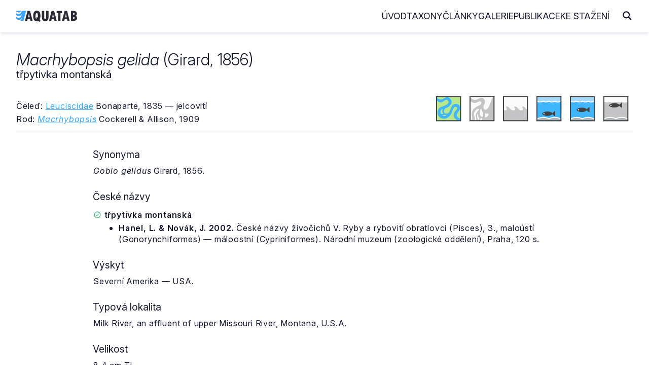

--- FILE ---
content_type: text/html
request_url: https://www.aquatab.net/system/species/15683/
body_size: 4290
content:

<!DOCTYPE html>
<html lang="cs">
	<head>
		<meta http-equiv="Content-Type" content="text/html; charset=UTF-8">
<meta name="author" content="Jiří Plíštil">
<meta name="robots" content="all">
<meta name="viewport" content="width=device-width, initial-scale=1">
<link rel="apple-touch-icon" sizes="180x180" href="/_data/favicon/apple-touch-icon.png">
<link rel="icon" type="image/png" sizes="32x32" href="/_data/favicon/favicon-32x32.png">
<link rel="icon" type="image/png" sizes="16x16" href="/_data/favicon/favicon-16x16.png">
<link rel="manifest" href="/site.webmanifest">
<link rel="mask-icon" href="/_data/favicon/safari-pinned-tab.svg" color="#36A5FF">
<meta name="msapplication-TileColor" content="#da532c">
<meta name="theme-color" content="#ffffff">
		<title>Macrhybopsis gelida | AQUATAB</title>
		<link rel="home" href="http://www.aquatab.net/">
		<link rel="canonical" href="https://www.aquatab.net/system/species/15683/">
		<meta name="author" content="All: Jiří Plíštil; mailto:info@aquatab.net">
		<meta name="author" content="Jiří Plíštil; https://www.aquatab.net/">
		<meta name="copyright" content="Jiří Plíštil">
		<meta name="keywords" content="rybičky,ryby,classification of fishes,fishes,systém ryb,ryba,fish,systematika,systém,classification,akvarista,akvaristika">
		<meta name="description" content="Základní informace o druhu Macrhybopsis gelida (Girard, 1856)">
		<meta property="og:title" content="Macrhybopsis gelida (Girard, 1856)">
		<meta property="og:type" content="website">
		<meta property="og:url" content="https://www.aquatab.net/system/species/15683/">
		<meta property="og:image" content="https://www.aquatab.net/_data/aquatab.webp">
		<meta property="og:site_name" content="AQUATAB">
		<link rel="stylesheet" href="/_app/css/framework.css" rel="preload">
<link rel="stylesheet" href="/_app/css/site.css" rel="preload">
<link href="/_app/css/iconly.css" rel="stylesheet"/>
<script src="https://cdn.jsdelivr.net/npm/notyf@3/notyf.min.js" rel="preconnect" async></script>
<script data-host="https://analytikawebu.cz" data-dnt="false" src="https://analytikawebu.cz/js/script.js" id="ZwSg9rf6GA" async defer></script>
<script defer src="https://cloud.umami.is/script.js" data-website-id="e8284749-321f-4052-928a-d726f59ae60a"></script>
	</head>
	<body>
		<header class="header" id="header">
	<nav class="navbar container-header">
		<a href="/" class="brand"><img src="/_app/img/logo-aquatab.svg" class="logo" alt="AQUATAB" width="120" height="22"></a>
		<div class="burger" id="burger">
			<span class="burger-line"></span>
			<span class="burger-line"></span>
			<span class="burger-line"></span>
		</div>
		<span class="overlay"></span>
		<div class="menu" id="menu">
			<ul class="menu-inner">
				<li class="menu-item"><a class="menu-link" href="/">Úvod</a></li>
				<li class="menu-item"><a class="menu-link" href="/taxony/">Taxony</a></li>
				<li class="menu-item"><a class="menu-link" href="/clanky/">Články</a></li>
				<li class="menu-item"><a class="menu-link" href="/galerie/">Galerie</a></li>
				<li class="menu-item"><a class="menu-link" href="/publikace/">Publikace</a></li>
				<li class="menu-item"><a class="menu-link" href="/download/">Ke stažení</a></li>
			</ul>
		</div>
		<span><i class="icon icon-magnifying-glass-solid-full search-toggle"></i></span>
		<div class="search-block">
			<form action="/hledani/" class="search-form">
				<span><i class="icon icon-arrow-left-solid-full search-cancel"></i></span>
				<input type="search" name="search" class="search-text" placeholder="Zadejte hledaný výraz..." autocomplete="off">
			</form>
		</div>
	</nav>
</header>
		<div class="container-fluid" id="title">
			<!--search_start-->
			<div class="container">
				<div class="row middle-xs title-article">
					<div class="col-xs">
						<div class="row top-xs middle-md">
							<div class="col-xs-24 col-sm"><h1><em>Macrhybopsis gelida</em> (Girard, 1856)</h1><h2>třpytivka montanská</h2></div>
							<div class="col-xs-24 col-sm-2 end-xs"></div>
						</div>
						<div class="row middle-xs mt-xs-5">
							<div class="col-xs-24 col-md-12">
								<p class="mb-xs-1 mt-xs-2">Čeleď: <a href="/system/family/582/">Leuciscidae</a> Bonaparte, 1835 — jelcovití</p>
								<p class="mb-xs-0">Rod: <a href="/system/genus/2542/"><em>Macrhybopsis</em></a> Cockerell & Allison, 1909</p>
							</div>
							<div class="col-xs-24 col-md-12 mt-xs-5 mt-md-0 center-xs end-md">
									<span class="mr-xs-2 mr-md-4" data-tooltip="Sladkovodní druh" data-tooltip-pos="up"><img src="/_app/img/ico-freshwater.svg" alt="Sladkovodní druh" width="50" height="50"></span><span class="mr-xs-2 mr-md-4" data-tooltip="Brakický druh" data-tooltip-pos="up"><img src="/_app/img/ico-brakish-bw.svg" alt="Brakický druh" width="50" height="50"></span><span class="mr-xs-2 mr-md-4" data-tooltip="Mořský druh" data-tooltip-pos="up"><img src="/_app/img/ico-marine-bw.svg" alt="Mořský druh" width="50" height="50"></span><span class="mr-xs-2 mr-md-4" data-tooltip="Žijící u dna" data-tooltip-pos="up"><img src="/_app/img/ico-bottom.svg" alt="Žijící u dna" width="50" height="50"></span><span class="mr-xs-2 mr-md-4" data-tooltip="Žijící ve volné vodě" data-tooltip-pos="up"><img src="/_app/img/ico-center.svg" alt="Žijící ve volné vodě" width="50" height="50"></span><span class="mr-xs-2" data-tooltip="Žijící u hladiny" data-tooltip-pos="up"><img src="/_app/img/ico-top-bw.svg" alt="Žijící u hladiny" width="50" height="50"></span>
							</div>
						</div>
					</div>
				</div>
				<hr class="mt-sm-4 mt-md-4">
				
				<div class="content">
					<div class="article">
						<div class="row">
							<div class="col-xs">
								<h2>Synonyma</h2><p><em>Gobio gelidus</em> Girard, 1856.</p><h2>České názvy</h2>
											<div class="row taxon-synonym">
												<div class="col-xs">
													<p class="mt-xs-1"><span data-tooltip="Český název je platný" data-tooltip-pos="up"><i class="icon icon-circle-check-regular-full color-success"></i></span> <b>třpytivka montanská</b> </p>
													<ul class="speciesReference mb-xs-0">
																<li><p><strong>Hanel, L. &amp; Novák, J. 2002.</strong> České názvy živočichů V. Ryby a rybovití obratlovci (Pisces), 3., maloústí (Gonorynchiformes) — máloostní (Cypriniformes). Národní muzeum (zoologické oddělení), Praha, 120 s.</p></li>
																</ul>
												</div>
											</div>
											<h2>Výskyt</h2><p>Severní Amerika — USA.</p><h2>Typová lokalita</h2><p>Milk River, an affluent of upper Missouri River, Montana, U.S.A.</p><h2>Velikost</h2><p>8,4 cm TL.</p><h2>Původní popis</h2><p class="mb-xs-0"><b>Girard, C. F. 1856.</b> Researches upon the cyprinoid fishes inhabiting the fresh waters of the United States, west of the Mississippi Valley, from specimens in the museum of the Smithsonian Institution. Proceedings of the Academy of Natural Sciences of Philadelphia v. 8: 165-213.</p><p><a href="http://www.biodiversitylibrary.org/page/1935220" target="ref">Dostupné online<i class="icon icon-arrow-right-solid-full ml-xs-2"></i></a></p><h2>Použitá literatura</h2><ul><li><p class="mb-xs-0"><b>Fricke, R., Eschmeyer, W. N. &amp; Van der Laan, R. (eds). 2026.</b> <a href="https://researcharchive.calacademy.org/research/ichthyology/catalog/fishcatmain.asp">Eschmeyer's catalog of fishes: Genera, species, references</a>. World Wide Web.</p></li><li><p class="mb-xs-0"><b>Froese, R. &amp; Pauly, D. Editors. 2026.</b> <a href="https://www.fishbase.de">FishBase</a>. World Wide Web.</p></li></ul>
							</div>
						</div>
					</div>
				</div>
			</div>
			<!--search_end-->
			
		<div class="container">
			<div class="box mt-xs-5">
				<div class="row top-xs">
					<div class="col-xs-24 col-md-10">
						<h2 class="mt-xs-0 mb-xs-4">Vyhledávání v taxonech</h2>
						<form class="search-form-list" action="/system/prehled-rodu/" method="get">
							<input type="search" name="search" placeholder="Zadejte název rodu" class="search-input" autocomplete="off">
							<button type="submit" class="search-button" title="Hledej"><i class="icon icon-magnifying-glass-solid-full text-lg"></i></button>
						</form>
						<div class="separator my-xs-5">nebo</div>
						<form class="search-form-list mb-xs-0" action="/system/prehled-druhu/" method="get">
							<input type="search" name="search" placeholder="Zadejte název druhu" class="search-input" autocomplete="off">
							<button type="submit" class="search-button" title="Hledej"><i class="icon icon-magnifying-glass-solid-full text-lg"></i></button>
						</form>
					</div>
					<div class="col-xs-24 col-md-11 col-md-offset-2">
						<h2 class="mt-xs-5 mt-md-0">AQUATAB obsahuje</h2>
						
						<ul>
							<li>procházet <a href="/system/prehled-celedi/"><strong>615</strong></a> platných čeledí</li>
							<li>procházet <a href="/system/prehled-rodu/"><strong>5331</strong></a> platných rodů</li>
							<li>procházet <a href="/system/prehled-druhu/"><strong>37502</strong></a> platných druhů</li>
						</ul>
						<h2>Jak citovat AQUATAB?</h2>
						<p class="mb-xs-0"><strong>Plíštil, J. (Ed.) 2026.</strong> AQUATAB. Verze (1/2026). World Wide Web electronic publication. ISSN 3029-8792. Dostupné z: https://www.aquatab.net/.</p>
					</div>
				</div>
			</div>
		</div>
		
		</div>
		<div class="container-fluid mb-xs-3 mb-sm-5" id="footer">
	<div class="container center-xs">
		<hr class="mt-xs-4 mt-md-4 mb-xs-2 mb-md-6">
		<div class="row middle-xs mt-xs-4 mt-md-6 mb-xs-2 mb-md-6">
			<div class="col-xs-24 col-sm-16 center-xs start-sm">
				<p class="mb-xs-0">© 2001 — 2026 JIŘÍ PLÍŠTIL, Rychnov n. Kn., <a href="mailto:info@aquatab.net">info@aquatab.net</a>. ISSN 3029-8792.</p>
				<p class="mb-xs-0">ALL PHOTOS © THEIR RESPECTIVE OWNERS</p>
			</div>
			<div class="col-xs-24 col-sm-8 mt-xs-4 mt-sm-0 center-xs end-sm">
				<a href="/komentar/" class="button primary outline">Napsat komentář</a>
			</div>
		</div>
		<hr class="mt-xs-4 mt-md-6 mb-xs-2 mb-md-6">
	</div>
</div>
	</body>
	<script type="text/javascript">
	// Open and Close Navbar Menu
	const navbarMenu = document.getElementById("menu");
	const burgerMenu = document.getElementById("burger");
	const bgOverlay = document.querySelector(".overlay");

	if (burgerMenu && bgOverlay) {
	burgerMenu.addEventListener("click", () => {
		navbarMenu.classList.add("is-active");
		bgOverlay.classList.toggle("is-active");
	});

	bgOverlay.addEventListener("click", () => {
		navbarMenu.classList.remove("is-active");
		bgOverlay.classList.toggle("is-active");
	});
	}

	// Close Navbar Menu on Links Click
	document.querySelectorAll(".menu-link").forEach((link) => {
	link.addEventListener("click", () => {
		navbarMenu.classList.remove("is-active");
		bgOverlay.classList.remove("is-active");
	});
	});

	// Open and Close Search Bar Toggle
	const searchBlock = document.querySelector(".search-block");
	const searchToggle = document.querySelector(".search-toggle");
	const searchCancel = document.querySelector(".search-cancel");
	const searchInput = document.querySelector(".search-text");

	if (searchToggle && searchCancel) {
		searchToggle.addEventListener("click", () => {
			searchBlock.classList.add("is-active");
			requestAnimationFrame(() => {
				searchInput.focus();
			});
		});

		searchCancel.addEventListener("click", () => {
			searchBlock.classList.remove("is-active");
		});
	}
</script>
</html>


--- FILE ---
content_type: text/css
request_url: https://www.aquatab.net/_app/css/framework.css
body_size: 15067
content:
/* 	ABOUT:
Author				Jiří Plíštil ~ neryx.com
Date				2016/12/16
Date update			2024/02/13
Revision			4.3
___________________________________________________ */

/* Global > Color
................................................... */
@import url('/_app/css/variables.css');
@import url('https://fonts.googleapis.com/css2?family=Inter:ital,opsz,wght@0,14..32,100..900;1,14..32,100..900&display=swap');
@font-face {
    font-family: "Adjusted Arial Fallback";
    size-adjust: 106.95000000000003%;
    ascent-override: 110%;
    src: local("Arial");
}

/* Global > Reset
................................................... */
html {
	-webkit-box-sizing: border-box;
	box-sizing: border-box;
	line-height: 1.15;
	-webkit-text-size-adjust: 100%;
	font-family: -apple-system, BlinkMacSystemFont, "Segoe UI", Roboto, "Helvetica Neue", Arial, "Noto Sans", sans-serif, "Apple Color Emoji", "Segoe UI Emoji", "Segoe UI Symbol", "Noto Color Emoji";
	font-size: 16px;
}
*, *::before, *::after {
	-webkit-box-sizing: inherit;
	box-sizing: inherit;
}
*, ::before, ::after {
	margin: 0;
	padding: 0;
	border: 0;
	outline: 0;
	font-size: 100%;
	background: transparent;
}
@-ms-viewport {
	width: device-width;
}
a:active, a:hover {
	outline: 0;
}
::-moz-focus-inner {
	border: 0;
	padding: 0;
}
:focus:not(:focus-visible) {
	outline: none;
}
img, video, audio {
	max-width: 100%;
}
img, video {
	height: auto;
}
iframe {
	border: 0;
}
svg {
	overflow: hidden;
	vertical-align: middle;
}
svg:not(:root) {
	overflow: hidden;
}
input[type="radio"], input[type="checkbox"] {
	cursor: pointer;
	font-size: 110%;
	position: relative;
	margin-right: 3px;
	padding: 0;
}
input[type="search"] {
	-webkit-appearance: textfield;
}
input[type="search"]::-webkit-search-decoration, input[type="search"]::-webkit-search-cancel-button {
	-webkit-appearance: none;
}
button::-moz-focus-inner, [type="button"]::-moz-focus-inner, [type="reset"]::-moz-focus-inner, [type="submit"]::-moz-focus-inner {
	border-style: none;
	padding: 0;
}

/* Global > Base
................................................... */
body, button, input, optgroup, select, textarea {
	font-family: -apple-system, system-ui, BlinkMacSystemFont, "Segoe UI", Roboto, "Helvetica Neue", Arial, sans-serif;
}
body {
	line-height: 1.4;
	color: var(--color-black-500);
	background: var(--color-black-100);
	margin: 0;
}
[tabindex="-1"]:focus {
	outline: none !important;
}

/* Global > Heading
................................................... */
h1 {
	font-size: 2.23125rem;
	line-height: 1.2;
}
h2 {
	font-size: 1.7rem;
	line-height: 1.3;
}
h3 {
	font-size: 1.5rem;
	line-height: 1.4;
}
h4 {
	font-size: 1.25rem;
	line-height: 1.4;
}
h5 {
	font-size: 1rem;
	line-height: 1.4;
}
h6 {
	font-size: 0.875rem;
	line-height: 1.4;
}
@media (min-width: 60rem) {
	h1 {
		font-size: 2.625rem;
	}
	h2 {
		font-size: 2rem;
	}
}

/* Global > Link
................................................... */
a {
	color: var(--color-blue-500);
}
a:hover {
	color: var(--color-green-500);
}

/* Global > HTML
................................................... */
ul, ol, ul ul, ol ol, ul ol, ol ul {
	margin: 0 0 0 1.25rem;
}
ol ol li {
	list-style-type: lower-alpha;
}
ol ol ol li {
	list-style-type: lower-roman;
}
nav ul, nav ol {
	margin: 0;
	padding: 0;
	list-style: none;
}
dl dt {
	font-weight: 700;
}
dd {
	margin-left: 1.25rem;
}
p, blockquote, pre, ol, ul, dl, table, fieldset, figure, address, form {
	margin-bottom: 1.25rem;
}
p {
	letter-spacing: 0.05em;
	font-size: 1rem;
}
hr {
	border-bottom: 1px solid var(--color-black-200);
	box-sizing: content-box;
	height: 0;
	overflow: visible;
	border-top-width: 1px;
}
blockquote p:last-of-type {
	margin-bottom: 0;
}
blockquote {
	padding-left: 1.25rem;
	border-left: 2px solid var(--color-black-300);
	font-style: italic;
	color: var(--color-black-500);
}
pre, code, samp, var, kbd {
	font-family: Consolas, Monaco, "Courier New", monospace;
	font-size: 0.875;
}
pre {
	color: var(--color-black-500);
	background: #f8f8f8;
	padding: 20px;
	border-radius: 4px;
	line-height: 20px;
	overflow: none;
	white-space: pre-wrap;
}
.small, time, cite, small, figcaption {
	font-size: 0.75rem;
	line-height: 1rem;
}
cite {
	color: var(--color-black-500);
}
figcaption {
	font-style: italic;
	padding-top: 0.25rem;
	padding-bottom: 0.25rem;
}
figure figcaption {
	position: relative;
	top: -0.25rem;
}
abbr[title], dfn[title] {
	border-bottom: 1px dotted var(--color-black-500);
	cursor: help;
}
mark, code, samp, kbd {
	padding: 0.25rem 8px 2px 8px;
	display: inline-block;
	line-height: 1;
	border-radius: 0.25rem;
	color: var(--color-black-500);
}
pre code {
	font-size: 100%;
	white-space: pre;
	padding: 0;
	background: none;
	line-height: 24px;
}
mark {
	background-color: var(--color-yellow-500);
}
code {
	background: var(--color-black-100);
}
var {
	color: var(--color-black-500);
	font-style: normal;
}
strong, b {
	line-height: 1;
	font-weight: 600;
}
samp {
	color: var(--color-white);
	background: var(--color-blue-500);
}
kbd {
	border: 1px solid var(--color-black-300);
}
sub, sup {
	font-size: 75%;
	line-height: 0;
	position: relative;
	vertical-align: baseline;
}
sup {
	top: -0.5em;
}
sub {
	bottom: -0.25em;
}

/* Global > Grid
................................................... */
.container-fluid,
.container {
	margin-right: auto;
	margin-left: auto;
}
.container-fluid {
	padding-right: 1rem;
	padding-left: 1rem;
}
.row {
	box-sizing: border-box;
	display: -webkit-box;
	display: -ms-flexbox;
	display: flex;
	-webkit-box-flex: 0;
	-ms-flex: 0 1 auto;
	flex: 0 1 auto;
	-webkit-box-orient: horizontal;
	-webkit-box-direction: normal;
	-ms-flex-direction: row;
	flex-direction: row;
	-ms-flex-wrap: wrap;
	flex-wrap: wrap;
	margin-right: -0.5rem;
	margin-left: -0.5rem;
}
.row.reverse {
	-webkit-box-orient: horizontal;
	-webkit-box-direction: reverse;
	-ms-flex-direction: row-reverse;
	flex-direction: row-reverse;
}
.col.reverse {
	-webkit-box-orient: vertical;
	-webkit-box-direction: reverse;
	-ms-flex-direction: column-reverse;
	flex-direction: column-reverse;
}
.col-xs,
.col-xs-1,
.col-xs-2,
.col-xs-3,
.col-xs-4,
.col-xs-5,
.col-xs-6,
.col-xs-7,
.col-xs-8,
.col-xs-9,
.col-xs-10,
.col-xs-11,
.col-xs-12,
.col-xs-13,
.col-xs-14,
.col-xs-15,
.col-xs-16,
.col-xs-17,
.col-xs-18,
.col-xs-19,
.col-xs-20,
.col-xs-21,
.col-xs-22,
.col-xs-23,
.col-xs-24,
.col-xs-offset-0,
.col-xs-offset-1,
.col-xs-offset-2,
.col-xs-offset-3,
.col-xs-offset-4,
.col-xs-offset-5,
.col-xs-offset-6,
.col-xs-offset-7,
.col-xs-offset-8,
.col-xs-offset-9,
.col-xs-offset-10,
.col-xs-offset-11,
.col-xs-offset-12,
.col-xs-offset-13,
.col-xs-offset-14,
.col-xs-offset-15,
.col-xs-offset-16,
.col-xs-offset-17,
.col-xs-offset-18,
.col-xs-offset-19,
.col-xs-offset-20,
.col-xs-offset-21,
.col-xs-offset-22,
.col-xs-offset-23,
.col-xs-offset-24 {
	box-sizing: border-box;
	-webkit-box-flex: 0;
	-ms-flex: 0 0 auto;
	flex: 0 0 auto;
	padding-right: 0.5rem;
	padding-left: 0.5rem;
	position: relative;
}
.col-xs {
	-webkit-box-flex: 1;
	-ms-flex-positive: 1;
	flex-grow: 1;
	-ms-flex-preferred-size: 0;
	flex-basis: 0;
	max-width: 100%;
}
.col-xs-1 {
	-ms-flex-preferred-size: 4.16667%;
	flex-basis: 4.16667%;
	max-width: 4.16667%;
}
.col-xs-2 {
	-ms-flex-preferred-size: 8.333333%;
	flex-basis: 8.333333%;
	max-width: 8.333333%;
}
.col-xs-3 {
	-ms-flex-preferred-size: 12.5%;
	flex-basis: 12.5%;
	max-width: 12.5%;
}
.col-xs-4 {
	-ms-flex-preferred-size: 16.666667%;
	flex-basis: 16.666667%;
	max-width: 16.666667%;
}
.col-xs-5 {
	-ms-flex-preferred-size: 20.83333%;
	flex-basis: 20.83333%;
	max-width: 20.83333%;
}
.col-xs-6 {
	-ms-flex-preferred-size: 25%;
	flex-basis: 25%;
	max-width: 25%;
}
.col-xs-7 {
	-ms-flex-preferred-size: 29.16667%;
	flex-basis: 29.16667%;
	max-width: 29.16667%;
}
.col-xs-8 {
	-ms-flex-preferred-size: 33.333333%;
	flex-basis: 33.333333%;
	max-width: 33.333333%;
}
.col-xs-9 {
	-ms-flex-preferred-size: 37.5%;
	flex-basis: 37.5%;
	max-width: 37.5%;
}
.col-xs-10 {
	-ms-flex-preferred-size: 41.666667%;
	flex-basis: 41.666667%;
	max-width: 41.666667%;
}
.col-xs-11 {
	-ms-flex-preferred-size: 45.83333%;
	flex-basis: 45.83333%;
	max-width: 45.83333%;
}
.col-xs-12 {
	-ms-flex-preferred-size: 50%;
	flex-basis: 50%;
	max-width: 50%;
}
.col-xs-13 {
	-ms-flex-preferred-size: 54.16667%;
	flex-basis: 54.16667%;
	max-width: 54.16667%;
}
.col-xs-14 {
	-ms-flex-preferred-size: 58.333333%;
	flex-basis: 58.333333%;
	max-width: 58.333333%;
}
.col-xs-15 {
	-ms-flex-preferred-size: 62.5%;
	flex-basis: 62.5%;
	max-width: 62.5%;
}
.col-xs-16 {
	-ms-flex-preferred-size: 66.666667%;
	flex-basis: 66.666667%;
	max-width: 66.666667%;
}
.col-xs-17 {
	-ms-flex-preferred-size: 70.83333%;
	flex-basis: 70.83333%;
	max-width: 70.83333%;
}
.col-xs-18 {
	-ms-flex-preferred-size: 75%;
	flex-basis: 75%;
	max-width: 75%;
}
.col-xs-19 {
	-ms-flex-preferred-size: 79.16667%;
	flex-basis: 79.16667%;
	max-width: 79.16667%;
}
.col-xs-20 {
	-ms-flex-preferred-size: 83.333333%;
	flex-basis: 83.333333%;
	max-width: 83.333333%;
}
.col-xs-21 {
	-ms-flex-preferred-size: 87.57%;
	flex-basis: 87.5%;
	max-width: 87.5%;
}
.col-xs-22 {
	-ms-flex-preferred-size: 91.666667%;
	flex-basis: 91.666667%;
	max-width: 91.666667%;
}
.col-xs-23 {
	-ms-flex-preferred-size: 95.83333%;
	flex-basis: 95.83333%;
	max-width: 95.83333%;
}
.col-xs-24 {
	-ms-flex-preferred-size: 100%;
	flex-basis: 100%;
	max-width: 100%;
}
.col-xs-offset-0 {
	margin-left: 0;
}
.col-xs-offset-1 {
	margin-left: 8.33333333%;
}
.col-xs-offset-2 {
	margin-left: 16.66666667%;
}
.col-xs-offset-3 {
	margin-left: 25%;
}
.col-xs-offset-4 {
	margin-left: 33.33333333%;
}
.col-xs-offset-5 {
	margin-left: 41.66666667%;
}
.col-xs-offset-6 {
	margin-left: 50%;
}
.col-xs-offset-7 {
	margin-left: 58.33333333%;
}
.col-xs-offset-8 {
	margin-left: 66.66666667%;
}
.col-xs-offset-9 {
	margin-left: 75%;
}
.col-xs-offset-10 {
	margin-left: 83.33333333%;
}
.col-xs-offset-11 {
	margin-left: 91.66666667%;
}
.order-xs-0 {
	ms-flex-order: 0;
	order: 0;
}
.order-xs-1 {
	ms-flex-order: 1;
	order: 1;
}
.order-xs-2 {
	ms-flex-order: 2;
	order: 2;
}
.order-xs-3 {
	ms-flex-order: 3;
	order: 3;
}
.order-xs-4 {
	ms-flex-order: 4;
	order: 4;
}
.order-xs-5 {
	ms-flex-order: 5;
	order: 5;
}
.order-xs-6 {
	ms-flex-order: 6;
	order: 6;
}
.order-xs-7 {
	ms-flex-order: 7;
	order: 7;
}
.order-xs-8 {
	ms-flex-order: 8;
	order: 8;
}
.order-xs-9 {
	ms-flex-order: 9;
	order: 9;
}
.order-xs-10 {
	ms-flex-order: 10;
	order: 10;
}
.order-xs-11 {
	ms-flex-order: 11;
	order: 11;
}
.order-xs-12 {
	ms-flex-order: 12;
	order: 12;
}
.start-xs {
	-webkit-box-pack: start;
	-ms-flex-pack: start;
	justify-content: flex-start;
	text-align: start;
}
.center-xs {
	-webkit-box-pack: center;
	-ms-flex-pack: center;
	justify-content: center;
	text-align: center;
}
.end-xs {
	-webkit-box-pack: end;
	-ms-flex-pack: end;
	justify-content: flex-end;
	text-align: end;
}
.top-xs {
	-webkit-box-align: start;
	-ms-flex-align: start;
	align-items: flex-start;
}
.middle-xs {
	-webkit-box-align: center;
	-ms-flex-align: center;
	align-items: center;
}
.bottom-xs {
	-webkit-box-align: end;
	-ms-flex-align: end;
	align-items: flex-end;
}
.around-xs {
	-ms-flex-pack: distribute;
	justify-content: space-around;
}
.between-xs {
	-webkit-box-pack: justify;
	-ms-flex-pack: justify;
	justify-content: space-between;
}
.first-xs {
	-webkit-box-ordinal-group: 0;
	-ms-flex-order: -1;
	order: -1;
}
.last-xs {
	-webkit-box-ordinal-group: 2;
	-ms-flex-order: 1;
	order: 1;
}
.m-xs-0 {
	margin: 0;
}
.m-xs-1 {
	margin: 0.25rem;
}
.m-xs-2 {
	margin: 0.5rem;
}
.m-xs-3 {
	margin: 0.75rem;
}
.m-xs-4 {
	margin: 1rem;
}
.m-xs-5 {
	margin: 1.5rem;
}
.m-xs-6 {
	margin: 3rem;
}
.mr-xs-0 {
	margin-right: 0;
}
.mr-xs-1 {
	margin-right: 0.25rem;
}
.mr-xs-2 {
	margin-right: 0.5rem;
}
.mr-xs-3 {
	margin-right: 0.75rem;
}
.mr-xs-4 {
	margin-right: 1rem;
}
.mr-xs-5 {
	margin-right: 1.5rem;
}
.mr-xs-6 {
	margin-right: 3rem;
}
.ml-xs-0 {
	margin-left: 0;
}
.ml-xs-1 {
	margin-left: 0.25rem;
}
.ml-xs-2 {
	margin-left: 0.5rem;
}
.ml-xs-3 {
	margin-left: 0.75rem;
}
.ml-xs-4 {
	margin-left: 1rem;
}
.ml-xs-5 {
	margin-left: 1.5rem;
}
.ml-xs-6 {
	margin-left: 3rem;
}
.mt-xs-0 {
	margin-top: 0;
}
.mt-xs-1 {
	margin-top: 0.25rem;
}
.mt-xs-2 {
	margin-top: 0.5rem;
}
.mt-xs-3 {
	margin-top: 0.75rem;
}
.mt-xs-4 {
	margin-top: 1rem;
}
.mt-xs-5 {
	margin-top: 1.5rem;
}
.mt-xs-6 {
	margin-top: 3rem;
}
.mb-xs-0 {
	margin-bottom: 0;
}
.mb-xs-1 {
	margin-bottom: 0.25rem;
}
.mb-xs-2 {
	margin-bottom: 0.5rem;
}
.mb-xs-3 {
	margin-bottom: 0.75rem;
}
.mb-xs-4 {
	margin-bottom: 1rem;
}
.mb-xs-5 {
	margin-bottom: 1.5rem;
}
.mb-xs-6 {
	margin-bottom: 3rem;
}
.mx-xs-0 {
	margin-left: 0;
	margin-right: 0;
}
.mx-xs-1 {
	margin-left: 0.25rem;
	margin-right: 0.25rem;
}
.mx-xs-2 {
	margin-left: 0.5rem;
	margin-right: 0.5rem;
}
.mx-xs-3 {
	margin-left: 0.75rem;
	margin-right: 0.75rem;
}
.mx-xs-4 {
	margin-left: 1rem;
	margin-right: 1rem;
}
.mx-xs-5 {
	margin-left: 1.5rem;
	margin-right: 1.5rem;
}
.mx-xs-6 {
	margin-left: 3rem;
	margin-right: 3rem;
}
.my-xs-0 {
	margin-top: 0;
	margin-bottom: 0;
}
.my-xs-1 {
	margin-top: 0.25rem;
	margin-bottom: 0.25rem;
}
.my-xs-2 {
	margin-top: 0.5rem;
	margin-bottom: 0.5rem;
}
.my-xs-3 {
	margin-top: 0.75rem;
	margin-bottom: 0.75rem;
}
.my-xs-4 {
	margin-top: 1rem;
	margin-bottom: 1rem;
}
.my-xs-5 {
	margin-top: 1.5rem;
	margin-bottom: 1.5rem;
}
.my-xs-6 {
	margin-top: 3rem;
	margin-bottom: 3rem;
}
.p-xs-0 {
	padding: 0;
}
.p-xs-1 {
	padding: 0.25rem;
}
.p-xs-2 {
	padding: 0.5rem;
}
.p-xs-3 {
	padding: 0.75rem;
}
.p-xs-4 {
	padding: 1rem;
}
.p-xs-5 {
	padding: 1.5rem;
}
.p-xs-6 {
	padding: 3rem;
}
.pr-xs-0 {
	padding-right: 0;
}
.pr-xs-1 {
	padding-right: 0.25rem;
}
.pr-xs-2 {
	padding-right: 0.5rem;
}
.pr-xs-3 {
	padding-right: 0.75rem;
}
.pr-xs-4 {
	padding-right: 1rem;
}
.pr-xs-5 {
	padding-right: 1.5rem;
}
.pr-xs-6 {
	padding-right: 3rem;
}
.pl-xs-0 {
	padding-left: 0;
}
.pl-xs-1 {
	padding-left: 0.25rem;
}
.pl-xs-2 {
	padding-left: 0.5rem;
}
.pl-xs-3 {
	padding-left: 0.75rem;
}
.pl-xs-4 {
	padding-left: 1rem;
}
.pl-xs-5 {
	padding-left: 1.5rem;
}
.pl-xs-6 {
	padding-left: 3rem;
}
.pt-xs-0 {
	padding-top: 0;
}
.pt-xs-1 {
	padding-top: 0.25rem;
}
.pt-xs-2 {
	padding-top: 0.5rem;
}
.pt-xs-3 {
	padding-top: 0.75rem;
}
.pt-xs-4 {
	padding-top: 1rem;
}
.pt-xs-5 {
	padding-top: 1.5rem;
}
.pt-xs-6 {
	padding-top: 3rem;
}
.pb-xs-0 {
	padding-bottom: 0;
}
.pb-xs-1 {
	padding-bottom: 0.25rem;
}
.pb-xs-2 {
	padding-bottom: 0.5rem;
}
.pb-xs-3 {
	padding-bottom: 0.75rem;
}
.pb-xs-4 {
	padding-bottom: 1rem;
}
.pb-xs-5 {
	padding-bottom: 1.5rem;
}
.pb-xs-6 {
	padding-bottom: 3rem;
}
.px-xs-0 {
	padding-left: 0;
	padding-right: 0;
}
.px-xs-1 {
	padding-left: 0.25rem;
	padding-right: 0.25rem;
}
.px-xs-2 {
	padding-left: 0.5rem;
	padding-right: 0.5rem;
}
.px-xs-3 {
	padding-left: 0.75rem;
	padding-right: 0.75rem;
}
.px-xs-4 {
	padding-left: 1rem;
	padding-right: 1rem;
}
.px-xs-5 {
	padding-left: 1.5rem;
	padding-right: 1.5rem;
}
.px-xs-6 {
	padding-left: 3rem;
	padding-right: 3rem;
}
.py-xs-0 {
	padding-top: 0;
	padding-bottom: 0;
}
.py-xs-1 {
	padding-top: 0.25rem;
	padding-bottom: 0.25rem;
}
.py-xs-2 {
	padding-top: 0.5rem;
	padding-bottom: 0.5rem;
}
.py-xs-3 {
	padding-top: 0.75rem;
	padding-bottom: 0.75rem;
}
.py-xs-4 {
	padding-top: 1rem;
	padding-bottom: 1rem;
}
.py-xs-5 {
	padding-top: 1.5rem;
	padding-bottom: 1.5rem;
}
.py-xs-6 {
	padding-top: 3rem;
	padding-bottom: 3rem;
}

@media only screen and (max-width: 320px) {
	.col-xss,
	.col-xss-1,
	.col-xss-2,
	.col-xss-3,
	.col-xss-4 {
		box-sizing: border-box;
		-webkit-box-flex: 0;
		-ms-flex: 0 0 auto;
		flex: 0 0 auto;
		padding-right: -0.5rem;
		padding-left: -0.5rem;
		position: relative;
	}
	.col-xss {
		-webkit-box-flex: 1;
		-ms-flex-positive: 1;
		flex-grow: 1;
		-ms-flex-preferred-size: 0;
		flex-basis: 0;
		max-width: 100%;
	}
	.col-xss-1 {
		-ms-flex-preferred-size: 25%;
		flex-basis: 25%;
		max-width: 25%;
	}
	.col-xss-2 {
		-ms-flex-preferred-size: 50%;
		flex-basis: 50%;
		max-width: 50%;
	}
	.col-xss-3 {
		-ms-flex-preferred-size: 75%;
		flex-basis: 75%;
		max-width: 75%;
	}
	.col-xss-4 {
		-ms-flex-preferred-size: 100%;
		flex-basis: 100%;
		max-width: 100%;
	}
	.order-xss-0 {
		ms-flex-order: 0;
		order: 0;
	}
	.order-xss-1 {
		ms-flex-order: 1;
		order: 1;
	}
	.order-xss-2 {
		ms-flex-order: 2;
		order: 2;
	}
	.order-xss-3 {
		ms-flex-order: 3;
		order: 3;
	}
	.order-xss-4 {
		ms-flex-order: 4;
		order: 4;
	}
	.order-xss-5 {
		ms-flex-order: 5;
		order: 5;
	}
	.order-xss-6 {
		ms-flex-order: 6;
		order: 6;
	}
	.order-xss-7 {
		ms-flex-order: 7;
		order: 7;
	}
	.order-xss-8 {
		ms-flex-order: 8;
		order: 8;
	}
	.order-xss-9 {
		ms-flex-order: 9;
		order: 9;
	}
	.order-xss-10 {
		ms-flex-order: 10;
		order: 10;
	}
	.order-xss-11 {
		ms-flex-order: 11;
		order: 11;
	}
	.order-xss-12 {
		ms-flex-order: 12;
		order: 12;
	}
	.start-xss {
		-webkit-box-pack: start;
		-ms-flex-pack: start;
		justify-content: flex-start;
		text-align: start;
	}
	.center-xss {
		-webkit-box-pack: center;
		-ms-flex-pack: center;
		justify-content: center;
		text-align: center;
	}
	.end-xss {
		-webkit-box-pack: end;
		-ms-flex-pack: end;
		justify-content: flex-end;
		text-align: end;
	}
	.top-xss {
		-webkit-box-align: start;
		-ms-flex-align: start;
		align-items: flex-start;
	}
	.middle-xss {
		-webkit-box-align: center;
		-ms-flex-align: center;
		align-items: center;
	}
	.bottom-xss {
		-webkit-box-align: end;
		-ms-flex-align: end;
		align-items: flex-end;
	}
	.around-xss {
	  -ms-flex-pack: distribute;
	  justify-content: space-around;
	}
	.between-xss {
		-webkit-box-pack: justify;
		-ms-flex-pack: justify;
		justify-content: space-between;
	}
	.first-xss {
		-webkit-box-ordinal-group: 0;
		-ms-flex-order: -1;
		order: -1;
	}
	.last-xss {
		-webkit-box-ordinal-group: 2;
		-ms-flex-order: 1;
		order: 1;
	}
	.m-xss-0 {
		margin: 0;
	}
	.m-xss-1 {
		margin: 0.25rem;
	}
	.m-xss-2 {
		margin: 0.5rem;
	}
	.m-xss-3 {
		margin: 0.75rem;
	}
	.m-xss-4 {
		margin: 1rem;
	}
	.m-xss-5 {
		margin: 1.5rem;
	}
	.m-xss-6 {
		margin: 3rem;
	}
	.mr-xss-0 {
		margin-right: 0;
	}
	.mr-xss-1 {
		margin-right: 0.25rem;
	}
	.mr-xss-2 {
		margin-right: 0.5rem;
	}
	.mr-xss-3 {
	margin-right: 0.75rem;
	}
	.mr-xss-4 {
	margin-right: 1rem;
	}
	.mr-xss-5 {
	margin-right: 1.5rem;
	}
	.mr-xss-6 {
	margin-right: 3rem;
	}
	.ml-xss-0 {
	margin-left: 0;
	}
	.ml-xss-1 {
	margin-left: 0.25rem;
	}
	.ml-xss-2 {
	margin-left: 0.5rem;
	}
	.ml-xss-3 {
	margin-left: 0.75rem;
	}
	.ml-xss-4 {
	margin-left: 1rem;
	}
	.ml-xss-5 {
	margin-left: 1.5rem;
	}
	.ml-xss-6 {
	margin-left: 3rem;
	}
	.mt-xss-0 {
	margin-top: 0;
	}
	.mt-xss-1 {
	margin-top: 0.25rem;
	}
	.mt-xss-2 {
	margin-top: 0.5rem;
	}
	.mt-xss-3 {
	margin-top: 0.75rem;
	}
	.mt-xss-4 {
	margin-top: 1rem;
	}
	.mt-xss-5 {
	margin-top: 1.5rem;
	}
	.mt-xss-6 {
	margin-top: 3rem;
	}
	.mb-xss-0 {
		margin-bottom: 0;
	}
	.mb-xss-1 {
		margin-bottom: 0.25rem;
	}
	.mb-xss-2 {
		margin-bottom: 0.5rem;
	}
	.mb-xss-3 {
		margin-bottom: 0.75rem;
	}
	.mb-xss-4 {
		margin-bottom: 1rem;
	}
	.mb-xss-5 {
		margin-bottom: 1.5rem;
	}
	.mb-xss-6 {
		margin-bottom: 3rem;
	}
	.mx-xss-0 {
	margin-left: 0;
	margin-right: 0;
	}
	.mx-xss-1 {
	margin-left: 0.25rem;
	margin-right: 0.25rem;
	}
	.mx-xss-2 {
	margin-left: 0.5rem;
	margin-right: 0.5rem;
	}
	.mx-xss-3 {
	margin-left: 0.75rem;
	margin-right: 0.75rem;
	}
	.mx-xss-4 {
	margin-left: 1rem;
	margin-right: 1rem;
	}
	.mx-xss-5 {
	margin-left: 1.5rem;
	margin-right: 1.5rem;
	}
	.mx-xss-6 {
	margin-left: 3rem;
	margin-right: 3rem;
	}
	.my-xss-0 {
	margin-top: 0;
	margin-bottom: 0;
	}
	.my-xss-1 {
	margin-top: 0.25rem;
	margin-bottom: 0.25rem;
	}
	.my-xss-2 {
	margin-top: 0.5rem;
	margin-bottom: 0.5rem;
	}
	.my-xss-3 {
	margin-top: 0.75rem;
	margin-bottom: 0.75rem;
	}
	.my-xss-4 {
	margin-top: 1rem;
	margin-bottom: 1rem;
	}
	.my-xss-5 {
	margin-top: 1.5rem;
	margin-bottom: 1.5rem;
	}
	.my-xss-6 {
	margin-top: 3rem;
	margin-bottom: 3rem;
	}
	.p-xss-0 {
	padding: 0;
	}
	.p-xss-1 {
	padding: 0.25rem;
	}
	.p-xss-2 {
	padding: 0.5rem;
	}
	.p-xss-3 {
	padding: 0.75rem;
	}
	.p-xss-4 {
	padding: 1rem;
	}
	.p-xss-5 {
	padding: 1.5rem;
	}
	.p-xss-6 {
	padding: 3rem;
	}
	.pr-xss-0 {
	padding-right: 0;
	}
	.pr-xss-1 {
	padding-right: 0.25rem;
	}
	.pr-xss-2 {
	padding-right: 0.5rem;
	}
	.pr-xss-3 {
	padding-right: 0.75rem;
	}
	.pr-xss-4 {
	padding-right: 1rem;
	}
	.pr-xss-5 {
	padding-right: 1.5rem;
	}
	.pr-xss-6 {
	padding-right: 3rem;
	}
	.pl-xss-0 {
	padding-left: 0;
	}
	.pl-xss-1 {
	padding-left: 0.25rem;
	}
	.pl-xss-2 {
	padding-left: 0.5rem;
	}
	.pl-xss-3 {
	padding-left: 0.75rem;
	}
	.pl-xss-4 {
	padding-left: 1rem;
	}
	.pl-xss-5 {
	padding-left: 1.5rem;
	}
	.pl-xss-6 {
	padding-left: 3rem;
	}
	.pt-xss-0 {
	padding-top: 0;
	}
	.pt-xss-1 {
	padding-top: 0.25rem;
	}
	.pt-xss-2 {
	padding-top: 0.5rem;
	}
	.pt-xss-3 {
	padding-top: 0.75rem;
	}
	.pt-xss-4 {
	padding-top: 1rem;
	}
	.pt-xss-5 {
	padding-top: 1.5rem;
	}
	.pt-xss-6 {
	padding-top: 3rem;
	}
	.pb-xss-0 {
	padding-bottom: 0;
	}
	.pb-xss-1 {
	padding-bottom: 0.25rem;
	}
	.pb-xss-2 {
	padding-bottom: 0.5rem;
	}
	.pb-xss-3 {
	padding-bottom: 0.75rem;
	}
	.pb-xss-4 {
	padding-bottom: 1rem;
	}
	.pb-xss-5 {
	padding-bottom: 1.5rem;
	}
	.pb-xss-6 {
	padding-bottom: 3rem;
	}
	.px-xss-0 {
	padding-left: 0;
	padding-right: 0;
	}
	.px-xss-1 {
	padding-left: 0.25rem;
	padding-right: 0.25rem;
	}
	.px-xss-2 {
	padding-left: 0.5rem;
	padding-right: 0.5rem;
	}
	.px-xss-3 {
	padding-left: 0.75rem;
	padding-right: 0.75rem;
	}
	.px-xss-4 {
	padding-left: 1rem;
	padding-right: 1rem;
	}
	.px-xss-5 {
	padding-left: 1.5rem;
	padding-right: 1.5rem;
	}
	.px-xss-6 {
	padding-left: 3rem;
	padding-right: 3rem;
	}
	.py-xss-0 {
	padding-top: 0;
	padding-bottom: 0;
	}
	.py-xss-1 {
	padding-top: 0.25rem;
	padding-bottom: 0.25rem;
	}
	.py-xss-2 {
	padding-top: 0.5rem;
	padding-bottom: 0.5rem;
	}
	.py-xss-3 {
	padding-top: 0.75rem;
	padding-bottom: 0.75rem;
	}
	.py-xss-4 {
	padding-top: 1rem;
	padding-bottom: 1rem;
	}
	.py-xss-5 {
	padding-top: 1.5rem;
	padding-bottom: 1.5rem;
	}
	.py-xss-6 {
	padding-top: 3rem;
	padding-bottom: 3rem;
	}
}

@media only screen and (min-width: 48em) {
.container {
	width: 44rem;
}

.col-sm,
.col-sm-1,
.col-sm-2,
.col-sm-3,
.col-sm-4,
.col-sm-5,
.col-sm-6,
.col-sm-7,
.col-sm-8,
.col-sm-9,
.col-sm-10,
.col-sm-11,
.col-sm-12,
.col-sm-offset-0,
.col-sm-offset-1,
.col-sm-offset-2,
.col-sm-offset-3,
.col-sm-offset-4,
.col-sm-offset-5,
.col-sm-offset-6,
.col-sm-offset-7,
.col-sm-offset-8,
.col-sm-offset-9,
.col-sm-offset-10,
.col-sm-offset-11,
.col-sm-offset-12 {
	box-sizing: border-box;
	-webkit-box-flex: 0;
	-ms-flex: 0 0 auto;
	flex: 0 0 auto;
	padding-right: 0.5rem;
	padding-left: 0.5rem;
	position: relative;
}
.col-sm {
	-webkit-box-flex: 1;
	-ms-flex-positive: 1;
	flex-grow: 1;
	-ms-flex-preferred-size: 0;
	flex-basis: 0;
	max-width: 100%;
}
.col-sm-1 {
	  -ms-flex-preferred-size: 4.16667%;
	  flex-basis: 4.16667%;
	  max-width: 4.16667%;
  }
  .col-sm-2 {
	  -ms-flex-preferred-size: 8.333333%;
	  flex-basis: 8.333333%;
	  max-width: 8.333333%;
  }
  .col-sm-3 {
	  -ms-flex-preferred-size: 12.5%;
	  flex-basis: 12.5%;
	  max-width: 12.5%;
  }
  .col-sm-4 {
	  -ms-flex-preferred-size: 16.666667%;
	  flex-basis: 16.666667%;
	  max-width: 16.666667%;
  }
  .col-sm-5 {
	  -ms-flex-preferred-size: 20.83333%;
	  flex-basis: 20.83333%;
	  max-width: 20.83333%;
  }
  .col-sm-6 {
	  -ms-flex-preferred-size: 25%;
	  flex-basis: 25%;
	  max-width: 25%;
  }
  .col-sm-7 {
	  -ms-flex-preferred-size: 29.16667%;
	  flex-basis: 29.16667%;
	  max-width: 29.16667%;
  }
  .col-sm-8 {
	  -ms-flex-preferred-size: 33.333333%;
	  flex-basis: 33.333333%;
	  max-width: 33.333333%;
  }
  .col-sm-9 {
	  -ms-flex-preferred-size: 37.5%;
	  flex-basis: 37.5%;
	  max-width: 37.5%;
  }
  .col-sm-10 {
	  -ms-flex-preferred-size: 41.666667%;
	  flex-basis: 41.666667%;
	  max-width: 41.666667%;
  }
  .col-sm-11 {
	  -ms-flex-preferred-size: 45.83333%;
	  flex-basis: 45.83333%;
	  max-width: 45.83333%;
  }
  .col-sm-12 {
	  -ms-flex-preferred-size: 50%;
	  flex-basis: 50%;
	  max-width: 50%;
  }
  .col-sm-13 {
	  -ms-flex-preferred-size: 54.16667%;
	  flex-basis: 54.16667%;
	  max-width: 54.16667%;
  }
  .col-sm-14 {
	  -ms-flex-preferred-size: 58.333333%;
	  flex-basis: 58.333333%;
	  max-width: 58.333333%;
  }
  .col-sm-15 {
	  -ms-flex-preferred-size: 62.5%;
	  flex-basis: 62.5%;
	  max-width: 62.5%;
  }
  .col-sm-16 {
	  -ms-flex-preferred-size: 66.666667%;
	  flex-basis: 66.666667%;
	  max-width: 66.666667%;
  }
  .col-sm-17 {
	  -ms-flex-preferred-size: 70.83333%;
	  flex-basis: 70.83333%;
	  max-width: 70.83333%;
  }
  .col-sm-18 {
	  -ms-flex-preferred-size: 75%;
	  flex-basis: 75%;
	  max-width: 75%;
  }
  .col-sm-19 {
	  -ms-flex-preferred-size: 79.16667%;
	  flex-basis: 79.16667%;
	  max-width: 79.16667%;
  }
  .col-sm-20 {
	  -ms-flex-preferred-size: 83.333333%;
	  flex-basis: 83.333333%;
	  max-width: 83.333333%;
  }
  .col-sm-21 {
	  -ms-flex-preferred-size: 87.57%;
	  flex-basis: 87.5%;
	  max-width: 87.5%;
  }
  .col-sm-22 {
	  -ms-flex-preferred-size: 91.666667%;
	  flex-basis: 91.666667%;
	  max-width: 91.666667%;
  }
  .col-sm-23 {
	  -ms-flex-preferred-size: 95.83333%;
	  flex-basis: 95.83333%;
	  max-width: 95.83333%;
  }
  .col-sm-24 {
	  -ms-flex-preferred-size: 100%;
	  flex-basis: 100%;
	  max-width: 100%;
  }

  .col-sm-offset-0 {
	margin-left: 0;
  }

  .col-sm-offset-1 {
	margin-left: 8.33333333%;
  }

  .col-sm-offset-2 {
	margin-left: 16.66666667%;
  }

  .col-sm-offset-3 {
	margin-left: 25%;
  }

  .col-sm-offset-4 {
	margin-left: 33.33333333%;
  }

  .col-sm-offset-5 {
	margin-left: 41.66666667%;
  }

  .col-sm-offset-6 {
	margin-left: 50%;
  }

  .col-sm-offset-7 {
	margin-left: 58.33333333%;
  }

  .col-sm-offset-8 {
	margin-left: 66.66666667%;
  }

  .col-sm-offset-9 {
	margin-left: 75%;
  }

  .col-sm-offset-10 {
	margin-left: 83.33333333%;
  }

  .col-sm-offset-11 {
	margin-left: 91.66666667%;
  }

  .start-sm {
	-webkit-box-pack: start;
	-ms-flex-pack: start;
	justify-content: flex-start;
	text-align: start;
  }

  .center-sm {
	-webkit-box-pack: center;
	-ms-flex-pack: center;
	justify-content: center;
	text-align: center;
  }

  .end-sm {
	-webkit-box-pack: end;
	-ms-flex-pack: end;
	justify-content: flex-end;
	text-align: end;
  }

  .top-sm {
	-webkit-box-align: start;
	-ms-flex-align: start;
	align-items: flex-start;
  }

  .middle-sm {
	-webkit-box-align: center;
	-ms-flex-align: center;
	align-items: center;
  }

  .bottom-sm {
	-webkit-box-align: end;
	-ms-flex-align: end;
	align-items: flex-end;
  }

  .around-sm {
	-ms-flex-pack: distribute;
	justify-content: space-around;
  }

  .between-sm {
	-webkit-box-pack: justify;
	-ms-flex-pack: justify;
	justify-content: space-between;
  }

  .first-sm {
	-webkit-box-ordinal-group: 0;
	-ms-flex-order: -1;
	order: -1;
  }

  .last-sm {
	-webkit-box-ordinal-group: 2;
	-ms-flex-order: 1;
	order: 1;
  }
  .order-sm d-0 {
	  ms-flex-order: 0;
	  order: 0;
  }
  .order-sm-1 {
	  ms-flex-order: 1;
	  order: 1;
  }
  .order-sm-2 {
	  ms-flex-order: 2;
	  order: 2;
  }
  .order-sm-3 {
	  ms-flex-order: 3;
	  order: 3;
  }
  .order-sm-4 {
	  ms-flex-order: 4;
	  order: 4;
  }
  .order-sm-5 {
	  ms-flex-order: 5;
	  order: 5;
  }
  .order-sm-6 {
	  ms-flex-order: 6;
	  order: 6;
  }
  .order-sm-7 {
	  ms-flex-order: 7;
	  order: 7;
  }
  .order-sm-8 {
	  ms-flex-order: 8;
	  order: 8;
  }
  .order-sm-9 {
	  ms-flex-order: 9;
	  order: 9;
  }
  .order-sm-10 {
	  ms-flex-order: 10;
	  order: 10;
  }
  .order-sm-11 {
	  ms-flex-order: 11;
	  order: 11;
  }
  .order-sm-12 {
	  ms-flex-order: 12;
	  order: 12;
  }
  .m-sm-0 {
	  margin: 0;
  }
  .m-sm-1 {
	  margin: 0.25rem;
  }
  .m-sm-2 {
	  margin: 0.5rem;
  }
  .m-sm-3 {
	  margin: 0.75rem;
  }
  .m-sm-4 {
	  margin: 1rem;
  }
  .m-sm-5 {
	  margin: 1.5rem;
  }
  .m-sm-6 {
	  margin: 3rem;
  }
  .mr-sm-0 {
	  margin-right: 0;
  }
  .mr-sm-1 {
	  margin-right: 0.25rem;
  }
  .mr-sm-2 {
	  margin-right: 0.5rem;
  }
  .mr-sm-3 {
	  margin-right: 0.75rem;
  }
  .mr-sm-4 {
	  margin-right: 1rem;
  }
  .mr-sm-5 {
	  margin-right: 1.5rem;
  }
  .mr-sm-6 {
	  margin-right: 3rem;
  }
  .ml-sm-0 {
	  margin-left: 0;
  }
  .ml-sm-1 {
	  margin-left: 0.25rem;
  }
  .ml-sm-2 {
	  margin-left: 0.5rem;
  }
  .ml-sm-3 {
	  margin-left: 0.75rem;
  }
  .ml-sm-4 {
	  margin-left: 1rem;
  }
  .ml-sm-5 {
	  margin-left: 1.5rem;
  }
  .ml-sm-6 {
	  margin-left: 3rem;
  }
  .mt-sm-0 {
	  margin-top: 0;
  }
  .mt-sm-1 {
	  margin-top: 0.25rem;
  }
  .mt-sm-2 {
	  margin-top: 0.5rem;
  }
  .mt-sm-3 {
	  margin-top: 0.75rem;
  }
  .mt-sm-4 {
	  margin-top: 1rem;
  }
  .mt-sm-5 {
	  margin-top: 1.5rem;
  }
  .mt-sm-6 {
	  margin-top: 3rem;
  }
  .mb-sm-0 {
	  margin-bottom: 0;
  }
  .mb-sm-1 {
	  margin-bottom: 0.25rem;
  }
  .mb-sm-2 {
	  margin-bottom: 0.5rem;
  }
  .mb-sm-3 {
	  margin-bottom: 0.75rem;
  }
  .mb-sm-4 {
	  margin-bottom: 1rem;
  }
  .mb-sm-5 {
	  margin-bottom: 1.5rem;
  }
  .mb-sm-6 {
	  margin-bottom: 3rem;
  }
  .mx-sm-0 {
	  margin-left: 0;
	  margin-right: 0;
  }
  .mx-sm-1 {
	  margin-left: 0.25rem;
	  margin-right: 0.25rem;
  }
  .mx-sm-2 {
	  margin-left: 0.5rem;
	  margin-right: 0.5rem;
  }
  .mx-sm-3 {
	  margin-left: 0.75rem;
	  margin-right: 0.75rem;
  }
  .mx-sm-4 {
	  margin-left: 1rem;
	  margin-right: 1rem;
  }
  .mx-sm-5 {
	  margin-left: 1.5rem;
	  margin-right: 1.5rem;
  }
  .mx-sm-6 {
	  margin-left: 3rem;
	  margin-right: 3rem;
  }
  .my-sm-0 {
	  margin-top: 0;
	  margin-bottom: 0;
  }
  .my-sm-1 {
	  margin-top: 0.25rem;
	  margin-bottom: 0.25rem;
  }
  .my-sm-2 {
	  margin-top: 0.5rem;
	  margin-bottom: 0.5rem;
  }
  .my-sm-3 {
	  margin-top: 0.75rem;
	  margin-bottom: 0.75rem;
  }
  .my-sm-4 {
	  margin-top: 1rem;
	  margin-bottom: 1rem;
  }
  .my-sm-5 {
	  margin-top: 1.5rem;
	  margin-bottom: 1.5rem;
  }
  .my-sm-6 {
	  margin-top: 3rem;
	  margin-bottom: 3rem;
  }
  .p-sm-0 {
	  padding: 0;
  }
  .p-sm-1 {
	  padding: 0.25rem;
  }
  .p-sm-2 {
	  padding: 0.5rem;
  }
  .p-sm-3 {
	  padding: 0.75rem;
  }
  .p-sm-4 {
	  padding: 1rem;
  }
  .p-sm-5 {
	  padding: 1.5rem;
  }
  .p-sm-6 {
	  padding: 3rem;
  }
  .pr-sm-0 {
	  padding-right: 0;
  }
  .pr-sm-1 {
	  padding-right: 0.25rem;
  }
  .pr-sm-2 {
	  padding-right: 0.5rem;
  }
  .pr-sm-3 {
	  padding-right: 0.75rem;
  }
  .pr-sm-4 {
	  padding-right: 1rem;
  }
  .pr-sm-5 {
	  padding-right: 1.5rem;
  }
  .pr-sm-6 {
	  padding-right: 3rem;
  }
  .pl-sm-0 {
	  padding-left: 0;
  }
  .pl-sm-1 {
	  padding-left: 0.25rem;
  }
  .pl-sm-2 {
	  padding-left: 0.5rem;
  }
  .pl-sm-3 {
	  padding-left: 0.75rem;
  }
  .pl-sm-4 {
	  padding-left: 1rem;
  }
  .pl-sm-5 {
	  padding-left: 1.5rem;
  }
  .pl-sm-6 {
	  padding-left: 3rem;
  }
  .pt-sm-0 {
	  padding-top: 0;
  }
  .pt-sm-1 {
	  padding-top: 0.25rem;
  }
  .pt-sm-2 {
	  padding-top: 0.5rem;
  }
  .pt-sm-3 {
	  padding-top: 0.75rem;
  }
  .pt-sm-4 {
	  padding-top: 1rem;
  }
  .pt-sm-5 {
	  padding-top: 1.5rem;
  }
  .pt-sm-6 {
	  padding-top: 3rem;
  }
  .pb-sm-0 {
	  padding-bottom: 0;
  }
  .pb-sm-1 {
	  padding-bottom: 0.25rem;
  }
  .pb-sm-2 {
	  padding-bottom: 0.5rem;
  }
  .pb-sm-3 {
	  padding-bottom: 0.75rem;
  }
  .pb-sm-4 {
	  padding-bottom: 1rem;
  }
  .pb-sm-5 {
	  padding-bottom: 1.5rem;
  }
  .pb-sm-6 {
	  padding-bottom: 3rem;
  }
  .px-sm-0 {
	  padding-left: 0;
	  padding-right: 0;
  }
  .px-sm-1 {
	  padding-left: 0.25rem;
	  padding-right: 0.25rem;
  }
  .px-sm-2 {
	  padding-left: 0.5rem;
	  padding-right: 0.5rem;
  }
  .px-sm-3 {
	  padding-left: 0.75rem;
	  padding-right: 0.75rem;
  }
  .px-sm-4 {
	  padding-left: 1rem;
	  padding-right: 1rem;
  }
  .px-sm-5 {
	  padding-left: 1.5rem;
	  padding-right: 1.5rem;
  }
  .px-sm-6 {
	  padding-left: 3rem;
	  padding-right: 3rem;
  }
  .py-sm-0 {
	  padding-top: 0;
	  padding-bottom: 0;
  }
  .py-sm-1 {
	  padding-top: 0.25rem;
	  padding-bottom: 0.25rem;
  }
  .py-sm-2 {
	  padding-top: 0.5rem;
	  padding-bottom: 0.5rem;
  }
  .py-sm-3 {
	  padding-top: 0.75rem;
	  padding-bottom: 0.75rem;
  }
  .py-sm-4 {
	  padding-top: 1rem;
	  padding-bottom: 1rem;
  }
  .py-sm-5 {
	  padding-top: 1.5rem;
	  padding-bottom: 1.5rem;
  }
  .py-sm-6 {
	  padding-top: 3rem;
	  padding-bottom: 3rem;
  }
}

@media only screen and (min-width: 64em) {
  .container {
	width: 60rem;
  }

  .col-md,
  .col-md-1,
  .col-md-2,
  .col-md-3,
  .col-md-4,
  .col-md-5,
  .col-md-6,
  .col-md-7,
  .col-md-8,
  .col-md-9,
  .col-md-10,
  .col-md-11,
  .col-md-12,
  .col-md-offset-0,
  .col-md-offset-1,
  .col-md-offset-2,
  .col-md-offset-3,
  .col-md-offset-4,
  .col-md-offset-5,
  .col-md-offset-6,
  .col-md-offset-7,
  .col-md-offset-8,
  .col-md-offset-9,
  .col-md-offset-10,
  .col-md-offset-11,
  .col-md-offset-12 {
	box-sizing: border-box;
	-webkit-box-flex: 0;
	-ms-flex: 0 0 auto;
	flex: 0 0 auto;
	padding-right: 0.5rem;
	padding-left: 0.5rem;
	position: relative;
  }

  .col-md {
	-webkit-box-flex: 1;
	-ms-flex-positive: 1;
	flex-grow: 1;
	-ms-flex-preferred-size: 0;
	flex-basis: 0;
	max-width: 100%;
  }

 .col-md-1 {
	   -ms-flex-preferred-size: 4.16667%;
	   flex-basis: 4.16667%;
	   max-width: 4.16667%;
   }
   .col-md-2 {
	   -ms-flex-preferred-size: 8.333333%;
	   flex-basis: 8.333333%;
	   max-width: 8.333333%;
   }
   .col-md-3 {
	   -ms-flex-preferred-size: 12.5%;
	   flex-basis: 12.5%;
	   max-width: 12.5%;
   }
   .col-md-4 {
	   -ms-flex-preferred-size: 16.666667%;
	   flex-basis: 16.666667%;
	   max-width: 16.666667%;
   }
   .col-md-5 {
	   -ms-flex-preferred-size: 20.83333%;
	   flex-basis: 20.83333%;
	   max-width: 20.83333%;
   }
   .col-md-6 {
	   -ms-flex-preferred-size: 25%;
	   flex-basis: 25%;
	   max-width: 25%;
   }
   .col-md-7 {
	   -ms-flex-preferred-size: 29.16667%;
	   flex-basis: 29.16667%;
	   max-width: 29.16667%;
   }
   .col-md-8 {
	   -ms-flex-preferred-size: 33.333333%;
	   flex-basis: 33.333333%;
	   max-width: 33.333333%;
   }
   .col-md-9 {
	   -ms-flex-preferred-size: 37.5%;
	   flex-basis: 37.5%;
	   max-width: 37.5%;
   }
   .col-md-10 {
	   -ms-flex-preferred-size: 41.666667%;
	   flex-basis: 41.666667%;
	   max-width: 41.666667%;
   }
   .col-md-11 {
	   -ms-flex-preferred-size: 45.83333%;
	   flex-basis: 45.83333%;
	   max-width: 45.83333%;
   }
   .col-md-12 {
	   -ms-flex-preferred-size: 50%;
	   flex-basis: 50%;
	   max-width: 50%;
   }
   .col-md-13 {
	   -ms-flex-preferred-size: 54.16667%;
	   flex-basis: 54.16667%;
	   max-width: 54.16667%;
   }
   .col-md-14 {
	   -ms-flex-preferred-size: 58.333333%;
	   flex-basis: 58.333333%;
	   max-width: 58.333333%;
   }
   .col-md-15 {
	   -ms-flex-preferred-size: 62.5%;
	   flex-basis: 62.5%;
	   max-width: 62.5%;
   }
   .col-md-16 {
	   -ms-flex-preferred-size: 66.666667%;
	   flex-basis: 66.666667%;
	   max-width: 66.666667%;
   }
   .col-md-17 {
	   -ms-flex-preferred-size: 70.83333%;
	   flex-basis: 70.83333%;
	   max-width: 70.83333%;
   }
   .col-md-18 {
	   -ms-flex-preferred-size: 75%;
	   flex-basis: 75%;
	   max-width: 75%;
   }
   .col-md-19 {
	   -ms-flex-preferred-size: 79.16667%;
	   flex-basis: 79.16667%;
	   max-width: 79.16667%;
   }
   .col-md-20 {
	   -ms-flex-preferred-size: 83.333333%;
	   flex-basis: 83.333333%;
	   max-width: 83.333333%;
   }
   .col-md-21 {
	   -ms-flex-preferred-size: 87.57%;
	   flex-basis: 87.5%;
	   max-width: 87.5%;
   }
   .col-md-22 {
	   -ms-flex-preferred-size: 91.666667%;
	   flex-basis: 91.666667%;
	   max-width: 91.666667%;
   }
   .col-md-23 {
	   -ms-flex-preferred-size: 95.83333%;
	   flex-basis: 95.83333%;
	   max-width: 95.83333%;
   }
   .col-md-24 {
	   -ms-flex-preferred-size: 100%;
	   flex-basis: 100%;
	   max-width: 100%;
   }

  .col-md-offset-0 {
	margin-left: 0;
  }

  .col-md-offset-1 {
	margin-left: 4.16667%;
  }

  .col-md-offset-2 {
	margin-left: 8.333333%;
  }

  .col-md-offset-3 {
	margin-left: 12.5%;
  }

  .col-md-offset-4 {
	margin-left: 25%;
  }

  .col-md-offset-5 {
	margin-left: 29.16667%;
  }

  .col-md-offset-6 {
	margin-left: 33.333333%;
  }

  .col-md-offset-7 {
	margin-left: 58.33333333%;
  }

  .col-md-offset-8 {
	margin-left: 66.66666667%;
  }

  .col-md-offset-9 {
	margin-left: 75%;
  }

  .col-md-offset-10 {
	margin-left: 83.33333333%;
  }

  .col-md-offset-11 {
	margin-left: 91.66666667%;
  }

  .start-md {
	-webkit-box-pack: start;
	-ms-flex-pack: start;
	justify-content: flex-start;
	text-align: start;
  }

  .center-md {
	-webkit-box-pack: center;
	-ms-flex-pack: center;
	justify-content: center;
	text-align: center;
  }

  .end-md {
	-webkit-box-pack: end;
	-ms-flex-pack: end;
	justify-content: flex-end;
	text-align: end;
  }

  .top-md {
	-webkit-box-align: start;
	-ms-flex-align: start;
	align-items: flex-start;
  }

  .middle-md {
	-webkit-box-align: center;
	-ms-flex-align: center;
	align-items: center;
  }

  .bottom-md {
	-webkit-box-align: end;
	-ms-flex-align: end;
	align-items: flex-end;
  }

  .around-md {
	-ms-flex-pack: distribute;
	justify-content: space-around;
  }

  .between-md {
	-webkit-box-pack: justify;
	-ms-flex-pack: justify;
	justify-content: space-between;
  }

  .first-md {
	-webkit-box-ordinal-group: 0;
	-ms-flex-order: -1;
	order: -1;
  }

  .last-md {
	-webkit-box-ordinal-group: 2;
	-ms-flex-order: 1;
	order: 1;
  }
  .order-md-0 {
	  ms-flex-order: 0;
	  order: 0;
  }
  .order-md-1 {
	  ms-flex-order: 1;
	  order: 1;
  }
  .order-md-2 {
	  ms-flex-order: 2;
	  order: 2;
  }
  .order-md-3 {
	  ms-flex-order: 3;
	  order: 3;
  }
  .order-md-4 {
	  ms-flex-order: 4;
	  order: 4;
  }
  .order-md-5 {
	  ms-flex-order: 5;
	  order: 5;
  }
  .order-md-6 {
	  ms-flex-order: 6;
	  order: 6;
  }
  .order-md-7 {
	  ms-flex-order: 7;
	  order: 7;
  }
  .order-md-8 {
	  ms-flex-order: 8;
	  order: 8;
  }
  .order-md-9 {
	  ms-flex-order: 9;
	  order: 9;
  }
  .order-md-10 {
	  ms-flex-order: 10;
	  order: 10;
  }
  .order-md-11 {
	  ms-flex-order: 11;
	  order: 11;
  }
  .order-mf-12 {
	  ms-flex-order: 12;
	  order: 12;
  }
  .m-md-0 {
	  margin: 0;
  }
  .m-md-1 {
	  margin: 0.25rem;
  }
  .m-md-2 {
	  margin: 0.5rem;
  }
  .m-md-3 {
	  margin: 0.75rem;
  }
  .m-md-4 {
	  margin: 1rem;
  }
  .m-md-5 {
	  margin: 1.5rem;
  }
  .m-md-6 {
	  margin: 3rem;
  }
  .mr-md-0 {
	  margin-right: 0;
  }
  .mr-md-1 {
	  margin-right: 0.25rem;
  }
  .mr-md-2 {
	  margin-right: 0.5rem;
  }
  .mr-md-3 {
	  margin-right: 0.75rem;
  }
  .mr-md-4 {
	  margin-right: 1rem;
  }
  .mr-md-5 {
	  margin-right: 1.5rem;
  }
  .mr-md-6 {
	  margin-right: 3rem;
  }
  .ml-md-0 {
	  margin-left: 0;
  }
  .ml-md-1 {
	  margin-left: 0.25rem;
  }
  .ml-md-2 {
	  margin-left: 0.5rem;
  }
  .ml-md-3 {
	  margin-left: 0.75rem;
  }
  .ml-md-4 {
	  margin-left: 1rem;
  }
  .ml-md-5 {
	  margin-left: 1.5rem;
  }
  .ml-md-6 {
	  margin-left: 3rem;
  }
  .mt-md-0 {
	  margin-top: 0;
  }
  .mt-md-1 {
	  margin-top: 0.25rem;
  }
  .mt-md-2 {
	  margin-top: 0.5rem;
  }
  .mt-md-3 {
	  margin-top: 0.75rem;
  }
  .mt-md-4 {
	  margin-top: 1rem;
  }
  .mt-md-5 {
	  margin-top: 1.5rem;
  }
  .mt-md-6 {
	  margin-top: 3rem;
  }
  .mb-md-0 {
	  margin-bottom: 0;
  }
  .mb-md-1 {
	  margin-bottom: 0.25rem;
  }
  .mb-md-2 {
	  margin-bottom: 0.5rem;
  }
  .mb-md-3 {
	  margin-bottom: 0.75rem;
  }
  .mb-md-4 {
	  margin-bottom: 1rem;
  }
  .mb-md-5 {
	  margin-bottom: 1.5rem;
  }
  .mb-md-6 {
	  margin-bottom: 3rem;
  }
  .mx-md-0 {
	  margin-left: 0;
	  margin-right: 0;
  }
  .mx-md-1 {
	  margin-left: 0.25rem;
	  margin-right: 0.25rem;
  }
  .mx-md-2 {
	  margin-left: 0.5rem;
	  margin-right: 0.5rem;
  }
  .mx-md-3 {
	  margin-left: 0.75rem;
	  margin-right: 0.75rem;
  }
  .mx-md-4 {
	  margin-left: 1rem;
	  margin-right: 1rem;
  }
  .mx-md-5 {
	  margin-left: 1.5rem;
	  margin-right: 1.5rem;
  }
  .mx-md-6 {
	  margin-left: 3rem;
	  margin-right: 3rem;
  }
  .my-md-0 {
	  margin-top: 0;
	  margin-bottom: 0;
  }
  .my-md-1 {
	  margin-top: 0.25rem;
	  margin-bottom: 0.25rem;
  }
  .my-md-2 {
	  margin-top: 0.5rem;
	  margin-bottom: 0.5rem;
  }
  .my-md-3 {
	  margin-top: 0.75rem;
	  margin-bottom: 0.75rem;
  }
  .my-md-4 {
	  margin-top: 1rem;
	  margin-bottom: 1rem;
  }
  .my-md-5 {
	  margin-top: 1.5rem;
	  margin-bottom: 1.5rem;
  }
  .my-md-6 {
	  margin-top: 3rem;
	  margin-bottom: 3rem;
  }
  .p-md-0 {
	  padding: 0;
  }
  .p-md-1 {
	  padding: 0.25rem;
  }
  .p-md-2 {
	  padding: 0.5rem;
  }
  .p-md-3 {
	  padding: 0.75rem;
  }
  .p-md-4 {
	  padding: 1rem;
  }
  .p-md-5 {
	  padding: 1.5rem;
  }
  .p-md-6 {
	  padding: 3rem;
  }
  .pr-md-0 {
	  padding-right: 0;
  }
  .pr-md-1 {
	  padding-right: 0.25rem;
  }
  .pr-md-2 {
	  padding-right: 0.5rem;
  }
  .pr-md-3 {
	  padding-right: 0.75rem;
  }
  .pr-md-4 {
	  padding-right: 1rem;
  }
  .pr-md-5 {
	  padding-right: 1.5rem;
  }
  .pr-md-6 {
	  padding-right: 3rem;
  }
  .pl-md-0 {
	  padding-left: 0;
  }
  .pl-md-1 {
	  padding-left: 0.25rem;
  }
  .pl-md-2 {
	  padding-left: 0.5rem;
  }
  .pl-md-3 {
	  padding-left: 0.75rem;
  }
  .pl-md-4 {
	  padding-left: 1rem;
  }
  .pl-md-5 {
	  padding-left: 1.5rem;
  }
  .pl-md-6 {
	  padding-left: 3rem;
  }
  .pt-md-0 {
	  padding-top: 0;
  }
  .pt-md-1 {
	  padding-top: 0.25rem;
  }
  .pt-md-2 {
	  padding-top: 0.5rem;
  }
  .pt-md-3 {
	  padding-top: 0.75rem;
  }
  .pt-md-4 {
	  padding-top: 1rem;
  }
  .pt-md-5 {
	  padding-top: 1.5rem;
  }
  .pt-md-6 {
	  padding-top: 3rem;
  }
  .pb-md-0 {
	  padding-bottom: 0;
  }
  .pb-md-1 {
	  padding-bottom: 0.25rem;
  }
  .pb-md-2 {
	  padding-bottom: 0.5rem;
  }
  .pb-md-3 {
	  padding-bottom: 0.75rem;
  }
  .pb-md-4 {
	  padding-bottom: 1rem;
  }
  .pb-md-5 {
	  padding-bottom: 1.5rem;
  }
  .pb-md-6 {
	  padding-bottom: 3rem;
  }
  .px-md-0 {
	  padding-left: 0;
	  padding-right: 0;
  }
  .px-md-1 {
	  padding-left: 0.25rem;
	  padding-right: 0.25rem;
  }
  .px-md-2 {
	  padding-left: 0.5rem;
	  padding-right: 0.5rem;
  }
  .px-md-3 {
	  padding-left: 0.75rem;
	  padding-right: 0.75rem;
  }
  .px-md-4 {
	  padding-left: 1rem;
	  padding-right: 1rem;
  }
  .px-md-5 {
	  padding-left: 1.5rem;
	  padding-right: 1.5rem;
  }
  .px-md-6 {
	  padding-left: 3rem;
	  padding-right: 3rem;
  }
  .py-md-0 {
	  padding-top: 0;
	  padding-bottom: 0;
  }
  .py-md-1 {
	  padding-top: 0.25rem;
	  padding-bottom: 0.25rem;
  }
  .py-md-2 {
	  padding-top: 0.5rem;
	  padding-bottom: 0.5rem;
  }
  .py-md-3 {
	  padding-top: 0.75rem;
	  padding-bottom: 0.75rem;
  }
  .py-md-4 {
	  padding-top: 1rem;
	  padding-bottom: 1rem;
  }
  .py-md-5 {
	  padding-top: 1.5rem;
	  padding-bottom: 1.5rem;
  }
  .py-md-6 {
	  padding-top: 3rem;
	  padding-bottom: 3rem;
  }
}

@media only screen and (min-width: 75em) {
  .container {
	width: 76rem;
  }
.col-lg,
.col-lg-1,
.col-lg-2,
.col-lg-3,
.col-lg-4,
.col-lg-5,
.col-lg-6,
.col-lg-7,
.col-lg-8,
.col-lg-9,
.col-lg-10,
.col-lg-11,
.col-lg-12,
.col-lg-offset-0,
.col-lg-offset-1,
.col-lg-offset-2,
.col-lg-offset-3,
.col-lg-offset-4,
.col-lg-offset-5,
.col-lg-offset-6,
.col-lg-offset-7,
.col-lg-offset-8,
.col-lg-offset-9,
.col-lg-offset-10,
.col-lg-offset-11,
.col-lg-offset-12 {
		box-sizing: border-box;
		-webkit-box-flex: 0;
		-ms-flex: 0 0 auto;
		flex: 0 0 auto;
		padding-right: 0.5rem;
		padding-left: 0.5rem;
		position: relative;
}
.col-lg {
	-webkit-box-flex: 1;
	-ms-flex-positive: 1;
	flex-grow: 1;
	-ms-flex-preferred-size: 0;
	flex-basis: 0;
	max-width: 100%;
}
 .col-lg-1 {
	 -ms-flex-preferred-size: 4.16667%;
	 flex-basis: 4.16667%;
	 max-width: 4.16667%;
 }
 .col-lg-2 {
	 -ms-flex-preferred-size: 8.333333%;
	 flex-basis: 8.333333%;
	 max-width: 8.333333%;
 }
 .col-lg-3 {
	 -ms-flex-preferred-size: 12.5%;
	 flex-basis: 12.5%;
	 max-width: 12.5%;
 }
 .col-lg-4 {
	 -ms-flex-preferred-size: 16.666667%;
	 flex-basis: 16.666667%;
	 max-width: 16.666667%;
 }
 .col-lg-5 {
	 -ms-flex-preferred-size: 20.83333%;
	 flex-basis: 20.83333%;
	 max-width: 20.83333%;
 }
 .col-lg-6 {
	 -ms-flex-preferred-size: 25%;
	 flex-basis: 25%;
	 max-width: 25%;
 }
 .col-lg-7 {
	 -ms-flex-preferred-size: 29.16667%;
	 flex-basis: 29.16667%;
	 max-width: 29.16667%;
 }
 .col-lg-8 {
	 -ms-flex-preferred-size: 33.333333%;
	 flex-basis: 33.333333%;
	 max-width: 33.333333%;
 }
 .col-lg-9 {
	 -ms-flex-preferred-size: 37.5%;
	 flex-basis: 37.5%;
	 max-width: 37.5%;
 }
 .col-lg-10 {
	 -ms-flex-preferred-size: 41.666667%;
	 flex-basis: 41.666667%;
	 max-width: 41.666667%;
 }
 .col-lg-11 {
	 -ms-flex-preferred-size: 45.83333%;
	 flex-basis: 45.83333%;
	 max-width: 45.83333%;
 }
 .col-lg-12 {
	 -ms-flex-preferred-size: 50%;
	 flex-basis: 50%;
	 max-width: 50%;
 }
 .col-lg-13 {
	 -ms-flex-preferred-size: 54.16667%;
	 flex-basis: 54.16667%;
	 max-width: 54.16667%;
 }
 .col-lg-14 {
	 -ms-flex-preferred-size: 58.333333%;
	 flex-basis: 58.333333%;
	 max-width: 58.333333%;
 }
 .col-lg-15 {
	 -ms-flex-preferred-size: 62.5%;
	 flex-basis: 62.5%;
	 max-width: 62.5%;
 }
 .col-lg-16 {
	 -ms-flex-preferred-size: 66.666667%;
	 flex-basis: 66.666667%;
	 max-width: 66.666667%;
 }
 .col-lg-17 {
	 -ms-flex-preferred-size: 70.83333%;
	 flex-basis: 70.83333%;
	 max-width: 70.83333%;
 }
 .col-lg-18 {
	 -ms-flex-preferred-size: 75%;
	 flex-basis: 75%;
	 max-width: 75%;
 }
 .col-lg-19 {
	 -ms-flex-preferred-size: 79.16667%;
	 flex-basis: 79.16667%;
	 max-width: 79.16667%;
 }
 .col-lg-20 {
	 -ms-flex-preferred-size: 83.333333%;
	 flex-basis: 83.333333%;
	 max-width: 83.333333%;
 }
 .col-lg-21 {
	 -ms-flex-preferred-size: 87.57%;
	 flex-basis: 87.5%;
	 max-width: 87.5%;
 }
 .col-lg-22 {
	 -ms-flex-preferred-size: 91.666667%;
	 flex-basis: 91.666667%;
	 max-width: 91.666667%;
 }
 .col-lg-23 {
	 -ms-flex-preferred-size: 95.83333%;
	 flex-basis: 95.83333%;
	 max-width: 95.83333%;
 }
.col-lg-24 {
	-ms-flex-preferred-size: 100%;
	flex-basis: 100%;
	max-width: 100%;
}
.col-lg-offset-0 {
	margin-left: 0;
}
.col-lg-offset-1 {
	margin-left: 8.33333333%;
}

.col-lg-offset-2 {
	margin-left: 16.66666667%;
}

.col-lg-offset-3 {
	margin-left: 25%;
}
.col-lg-offset-4 {
	margin-left: 33.33333333%;
}
.col-lg-offset-5 {
	margin-left: 41.66666667%;
}

	.col-lg-offset-6 {
	margin-left: 50%;
	}

	.col-lg-offset-7 {
	margin-left: 58.33333333%;
	}

	.col-lg-offset-8 {
	margin-left: 66.66666667%;
	}

	.col-lg-offset-9 {
	margin-left: 75%;
	}

	.col-lg-offset-10 {
	margin-left: 83.33333333%;
	}

	.col-lg-offset-11 {
	margin-left: 91.66666667%;
	}

	.start-lg {
	-webkit-box-pack: start;
	-ms-flex-pack: start;
	justify-content: flex-start;
	text-align: start;
	}

	.center-lg {
	-webkit-box-pack: center;
	-ms-flex-pack: center;
	justify-content: center;
	text-align: center;
	}
	.end-lg {
		-webkit-box-pack: end;
		-ms-flex-pack: end;
		justify-content: flex-end;
		text-align: end;
	}

	.top-lg {
		-webkit-box-align: start;
		-ms-flex-align: start;
		align-items: flex-start;
	}

	.middle-lg {
		-webkit-box-align: center;
		-ms-flex-align: center;
		align-items: center;
	}
	.bottom-lg {
		-webkit-box-align: end;
		-ms-flex-align: end;
		align-items: flex-end;
	}
	.around-lg {
		-ms-flex-pack: distribute;
		justify-content: space-around;
	}
	.between-lg {
		-webkit-box-pack: justify;
		-ms-flex-pack: justify;
		justify-content: space-between;
	}
	.first-lg {
		-webkit-box-ordinal-group: 0;
		-ms-flex-order: -1;
		order: -1;
	}
	.last-lg {
		-webkit-box-ordinal-group: 2;
		-ms-flex-order: 1;
		order: 1;
	}
	.order-lg-0 {
		ms-flex-order: 0;
		order: 0;
	}
	.order-lg-1 {
		ms-flex-order: 1;
		order: 1;
	}
	.order-lg-2 {
		ms-flex-order: 2;
		order: 2;
	}
	.order-lg-3 {
		ms-flex-order: 3;
		order: 3;
	}
	.order-lg-4 {
		ms-flex-order: 4;
		order: 4;
	}
	.order-lg-5 {
		ms-flex-order: 5;
		order: 5;
	}
	.order-lg-6 {
		ms-flex-order: 6;
		order: 6;
	}
	.order-lg-7 {
		ms-flex-order: 7;
		order: 7;
	}
	.order-lg-8 {
		ms-flex-order: 8;
		order: 8;
	}
	.order-lg-9 {
		ms-flex-order: 9;
		order: 9;
	}
	.order-lg-10 {
		ms-flex-order: 10;
		order: 10;
	}
	.order-lg-11 {
		ms-flex-order: 11;
		order: 11;
	}
	.order-lg-12 {
		ms-flex-order: 12;
		order: 12;
	}
	.m-lg-0 {
		margin: 0;
	}
	.m-lg-1 {
		margin: 0.25rem;
	}
	.m-lg-2 {
		margin: 0.5rem;
	}
	.m-lg-3 {
		margin: 0.75rem;
	}
	.m-lg-4 {
		margin: 1rem;
	}
	.m-lg-5 {
		margin: 1.5rem;
	}
	.m-lg-6 {
		margin: 3rem;
	}
	.mr-lg-0 {
		margin-right: 0;
	}
	.mr-lg-1 {
		margin-right: 0.25rem;
	}
	.mr-lg-2 {
		margin-right: 0.5rem;
	}
	.mr-lg-3 {
		margin-right: 0.75rem;
	}
	.mr-lg-4 {
		margin-right: 1rem;
	}
	.mr-lg-5 {
		margin-right: 1.5rem;
	}
	.mr-lg-6 {
		margin-right: 3rem;
	}
	.ml-lg-0 {
		margin-left: 0;
	}
	.ml-lg-1 {
		margin-left: 0.25rem;
	}
	.ml-lg-2 {
		margin-left: 0.5rem;
	}
	.ml-lg-3 {
		margin-left: 0.75rem;
	}
	.ml-lg-4 {
		margin-left: 1rem;
	}
	.ml-lg-5 {
		margin-left: 1.5rem;
	}
	.ml-lg-6 {
		margin-left: 3rem;
	}
	.mt-lg-0 {
		margin-top: 0;
	}
	.mt-lg-1 {
		margin-top: 0.25rem;
	}
	.mt-lg-2 {
		margin-top: 0.5rem;
	}
	.mt-lg-3 {
		margin-top: 0.75rem;
	}
	.mt-lg-4 {
		margin-top: 1rem;
	}
	.mt-lg-5 {
		margin-top: 1.5rem;
	}
	.mt-lg-6 {
		margin-top: 3rem;
	}
	.mb-lg-0 {
		margin-bottom: 0;
	}
	.mb-lg-1 {
		margin-bottom: 0.25rem;
	}
	.mb-lg-2 {
		margin-bottom: 0.5rem;
	}
	.mb-lg-3 {
		margin-bottom: 0.75rem;
	}
	.mb-lg-4 {
		margin-bottom: 1rem;
	}
	.mb-lg-5 {
		margin-bottom: 1.5rem;
	}
	.mb-lg-6 {
		margin-bottom: 3rem;
	}
	.mx-lg-0 {
		margin-left: 0;
		margin-right: 0;
	}
	.mx-lg-1 {
		margin-left: 0.25rem;
		margin-right: 0.25rem;
	}
	.mx-lg-2 {
		margin-left: 0.5rem;
		margin-right: 0.5rem;
	}
	.mx-lg-3 {
		margin-left: 0.75rem;
		margin-right: 0.75rem;
	}
	.mx-lg-4 {
		margin-left: 1rem;
		margin-right: 1rem;
	}
	.mx-lg-5 {
		margin-left: 1.5rem;
		margin-right: 1.5rem;
	}
	.mx-lg-6 {
		margin-left: 3rem;
		margin-right: 3rem;
	}
	.my-lg-0 {
		margin-top: 0;
		margin-bottom: 0;
	}
	.my-lg-1 {
		margin-top: 0.25rem;
		margin-bottom: 0.25rem;
	}
	.my-lg-2 {
		margin-top: 0.5rem;
		margin-bottom: 0.5rem;
	}
	.my-lg-3 {
		margin-top: 0.75rem;
		margin-bottom: 0.75rem;
	}
	.my-lg-4 {
		margin-top: 1rem;
		margin-bottom: 1rem;
	}
	.my-lg-5 {
		margin-top: 1.5rem;
		margin-bottom: 1.5rem;
	}
	.my-lg-6 {
		margin-top: 3rem;
		margin-bottom: 3rem;
	}
	.p-lg-0 {
		padding: 0;
	}
	.p-lg-1 {
		padding: 0.25rem;
	}
	.p-lg-2 {
		padding: 0.5rem;
	}
	.p-lg-3 {
		padding: 0.75rem;
	}
	.p-lg-4 {
		padding: 1rem;
	}
	.p-lg-5 {
		padding: 1.5rem;
	}
	.p-lg-6 {
		padding: 3rem;
	}
	.pr-lg-0 {
		padding-right: 0;
	}
	.pr-lg-1 {
		padding-right: 0.25rem;
	}
	.pr-lg-2 {
		padding-right: 0.5rem;
	}
	.pr-lg-3 {
		padding-right: 0.75rem;
	}
	.pr-lg-4 {
		padding-right: 1rem;
	}
	.pr-lg-5 {
		padding-right: 1.5rem;
	}
	.pr-lg-6 {
		padding-right: 3rem;
	}
	.pl-lg-0 {
		padding-left: 0;
	}
	.pl-lg-1 {
		padding-left: 0.25rem;
	}
	.pl-lg-2 {
		padding-left: 0.5rem;
	}
	.pl-lg-3 {
		padding-left: 0.75rem;
	}
	.pl-lg-4 {
		padding-left: 1rem;
	}
	.pl-lg-5 {
		padding-left: 1.5rem;
	}
	.pl-lg-6 {
		padding-left: 3rem;
	}
	.pt-lg-0 {
		padding-top: 0;
	}
	.pt-lg-1 {
		padding-top: 0.25rem;
	}
	.pt-lg-2 {
		padding-top: 0.5rem;
	}
	.pt-lg-3 {
		padding-top: 0.75rem;
	}
	.pt-lg-4 {
		padding-top: 1rem;
	}
	.pt-lg-5 {
		padding-top: 1.5rem;
	}
	.pt-lg-6 {
		padding-top: 3rem;
	}
	.pb-lg-0 {
		padding-bottom: 0;
	}
	.pb-lg-1 {
		padding-bottom: 0.25rem;
	}
	.pb-lg-2 {
		padding-bottom: 0.5rem;
	}
	.pb-lg-3 {
		padding-bottom: 0.75rem;
	}
	.pb-lg-4 {
		padding-bottom: 1rem;
	}
	.pb-lg-5 {
		padding-bottom: 1.5rem;
	}
	.pb-lg-6 {
		padding-bottom: 3rem;
	}
	.px-lg-0 {
		padding-left: 0;
		padding-right: 0;
	}
	.px-lg-1 {
		padding-left: 0.25rem;
		padding-right: 0.25rem;
	}
	.px-lg-2 {
		padding-left: 0.5rem;
		padding-right: 0.5rem;
	}
	.px-lg-3 {
		padding-left: 0.75rem;
		padding-right: 0.75rem;
	}
	.px-lg-4 {
		padding-left: 1rem;
		padding-right: 1rem;
	}
	.px-lg-5 {
		padding-left: 1.5rem;
		padding-right: 1.5rem;
	}
	.px-lg-6 {
		padding-left: 3rem;
		padding-right: 3rem;
	}
	.py-lg-0 {
		padding-top: 0;
		padding-bottom: 0;
	}
	.py-lg-1 {
		padding-top: 0.25rem;
		padding-bottom: 0.25rem;
	}
	.py-lg-2 {
		padding-top: 0.5rem;
		padding-bottom: 0.5rem;
	}
	.py-lg-3 {
		padding-top: 0.75rem;
		padding-bottom: 0.75rem;
	}
	.py-lg-4 {
		padding-top: 1rem;
		padding-bottom: 1rem;
	}
	.py-lg-5 {
		padding-top: 1.5rem;
		padding-bottom: 1.5rem;
	}
	.py-lg-6 {
		padding-top: 3rem;
		padding-bottom: 3rem;
	}
}

/* Global > Helpers
................................................... */
.hide-xs {
	display: none !important;
}
.show-xs {
	display: block !important;
}
@media only screen and (max-width: 320px) {
	.hide-xss {
		display: none !important;
	}
	.show-xss {
		display: block !important;
	}
}
@media only screen and (min-width:48rem) {
	.hide-sm {
		display: none !important;
	}
	.show-sm {
		display: block !important;
	}
}
@media only screen and (min-width:62rem) {
	.hide-md {
		display: none !important;
	}
	.show-md {
		display: block !important;
	}
}
@media only screen and (min-width: 75rem) {
	.hide-lg {
		display: none !important;
	}
	.show-lg {
		display: block !important;
	}
}

/* Global > Tables
................................................... */
table {
	border-collapse: collapse;
	border-spacing: 0;
	max-width: 100%;
	width: 100%;
	empty-cells: show;
	font-size: 14px;
}
th {
	text-align: left;
	font-weight: bold;
	vertical-align: bottom;
}
td {
	vertical-align: top;
}
tr.align-middle td, td.align-middle {
	vertical-align: middle;
}
th, td {
	padding: 10px;
	border-bottom: 1px solid var(--color-black-300);
}
th:first-child, td:first-child {
	padding-left: 0;
}
th:last-child, td:last-child {
	padding-right: 0;
}
tfoot th, tfoot td {
	color: var(--color-black-400);
}
table.bordered {
	margin-top: -1px;
}
table.bordered td, table.bordered th {
	border: 1px solid var(--color-black-200);
}
table.striped tr:nth-child(odd) td {
	background: var(--color-black-100);
}
table.bordered td:first-child,
table.bordered th:first-child,
table.striped td:first-child,
table.striped th:first-child {
	padding-left: 10px;
}
table.bordered td:last-child,
table.bordered th:last-child,
table.striped td:last-child,
table.striped th:last-child {
	padding-right: 10px;
}

/* Global > Forms
................................................... */
input,
select,
textarea,
fieldset {
	font-size: 1rem;
}
input[type="email"],
input[type="number"],
input[type="search"],
input[type="text"],
input[type="date"],
input[type="tel"],
input[type="url"],
input[type="password"] {
	height: 2.5rem;
	padding: 0 10px;
	vertical-align: middle;
	-webkit-appearance: none;
	background: #fff;
}
input {
	background: #fff;
	border: 1px solid var(--color-black-200);
}
select, textarea {
	display: block;
	width: 100%;
	line-height: 1.75;
	padding: 8px 10px;
	border-radius: 2px;
	background: #fff;
	border: 1px solid var(--color-black-200);
}
select:not([multiple]) {
	cursor: pointer;
	height: 2.5rem;
	vertical-align: middle;
}
label {
	vertical-align: middle;
}
textarea:focus,
select:focus,
input:focus {
	outline: none;
	background: #fff;
}
textarea:disabled,
select:disabled,
input:disabled,
textarea.disabled,
select.disabled,
input.disabled {
	resize: none;
	opacity: 0.75;
	cursor: default;
	font-style: italic;
	color: var(--color-black-300);
}
fieldset {
	padding: 40px 30px;
	margin-bottom: 24px;
	border: 1px solid var(--color-black-200);
	border-radius: 4px;
}
legend {
	font-weight: bold;
	font-size: 14px;
	text-transform: uppercase;
	padding: 0 1em;
	margin-left: -1em;
	top: 2px;
	position: relative;
	line-height: 0;
}
.form {
	margin: 0;
}
.form .form-item:not(:last-child) {
	margin-bottom: 1rem;
}
.form input[type="email"],
.form input[type="number"],
.form input[type="search"],
.form input[type="text"],
.form input[type="date"],
.form input[type="tel"],
.form input[type="url"],
.form input[type="password"],
.form select,
.form textarea {
	display: block;
	width: 100%;
}
.form label {
	color: var(--color-black-400);
	font-weight: normal;
	display: block;
	margin-bottom: 0.2rem;
}
.form .checkboxes label, .form label.checkbox {
	text-transform: none;
	font-weight: normal;
	cursor: pointer;
	color: inherit;
}
.form .checkboxes label {
	margin-bottom: 10px;
}
.form .checkboxes label:last-child {
	margin-bottom: 0;
}
.form .checkboxes-inline {
	display: block;
}
.form .checkboxes-inline label {
	font-size: inherit;
	color: inherit;
	display: inline-block;
	margin-right: 1rem;
	text-transform: none;
	font-weight: normal;
}
.form span.error,
.form div.error,
.form span.success,
.form div.success {
	text-transform: none;
	font-weight: normal;
	font-size: 12px;
}
.form span.error,
.form span.success {
	margin-left: 0.4rem;
}
.form-inline textarea,
.form-inline select,
.form-inline input[type="email"],
.form-inline input[type="number"],
.form-inline input[type="search"],
.form-inline input[type="text"],
.form-inline input[type="date"],
.form-inline input[type="tel"],
.form-inline input[type="url"],
.form-inline input[type="password"] {
	width: auto;
	display: inline-block;
}
.append,
.prepend {
	display: flex;
}
.append input,
.prepend input {
	flex: 1;
}
.append .button,
.append span,
.prepend .button,
.prepend span {
	flex-shrink: 0;
}
.append span,
.prepend span {
	display: flex;
	flex-direction: column;
	justify-content: center;
	font-weight: normal;
	border: 1px solid var(--color-black-300);
	background-color: var(--color-black-100);
	padding: 0 .875rem;
	color: var(--color-black-400);
	font-size: 12px;
	white-space: nowrap;
}
.prepend input {
	border-radius: 0 var(--border-radius) var(--border-radius) 0;
}
.prepend .button {
	margin-right: -1px;
	border-radius: var(--border-radius) 0 0 var(--border-radius) !important;
}
.prepend span {
	border-right: none;
	border-radius: var(--border-radius) 0 0 var(--border-radius);
}
.append input {
	border-radius: var(--border-radius) 0 0 var(--border-radius);
}
.append .button {
	margin-left: -1px;
	border-radius: 0 var(--border-radius) var(--border-radius) 0 !important;
}
.append span {
	border-left: none;
	border-radius: 0 var(--border-radius) var(--border-radius) 0;
}
.desc {
	text-transform: none;
	margin-top: 5px;
	color: var(--color-black-300);
	font-size: 12px;
	line-height: 15px;
	font-weight: normal;
}
ul.desc {
	margin-bottom: 8px;
}
span.desc {
	margin-left: 4px;
	line-height: 20px;
}

@media (max-width: 48rem) {
	.form input,
	.form textarea,
	.form select {
		font-size: 1rem;
	}
	.form input.width-50,
	.form textarea.width-50,
	.form select.width-50 {
		width: 100%;
	}
}
button,
[type="button"],
[type="reset"],
[type="submit"] {
	-webkit-appearance: button;
	outline: none !important;
}
button::-moz-focus-inner,
[type="button"]::-moz-focus-inner,
[type="reset"]::-moz-focus-inner,
[type="submit"]::-moz-focus-inner {
	border-style: none;
	padding: 0;
}
button {
	background-color: transparent;
	background-image: none;
	padding: 0;
}
button, [role="button"] {
	cursor: pointer;
}
.button {
	font-size: 1rem;
	font-weight: normal;
	text-decoration: none;
	cursor: pointer;
	display: inline-block;
	line-height: 1.125rem;
	min-height: 40px;
	padding: 10px 20px;
	border: 1px solid transparent;
	vertical-align: middle;
	-webkit-appearance: none;
	color: var(--color-black-500);
	background-color: var(--color-black-200);
	border-radius: var(--border-radius);
}
button i, .button i {
	position: relative;
	top: 1px;
	margin: 0 2px;
}
input.button {
	height: auto;
}
.button:hover {
	outline: none;
	text-decoration: none;
	box-shadow: inset 0 0 0 40px rgba(0, 0, 0, 0.125);
}
.button:disabled, .button.disabled {
	cursor: default;
	font-style: normal;
	opacity: .5;
}
.button:disabled:hover, .button.disabled:hover {
	color: var(--color-black-500);
	box-shadow: none;
}
.button.outline {
	background: none;
	font-weight: normal;
}
.button.outline:hover {
	color: var(--color-black-500);
	border-color: var(--color-black-500);
	box-shadow: none;
}
.button.outline,
.button.outline:disabled:hover,
.button.outline.disabled:hover {
	color: var(--color-black-500);
	border-color: var(--color-black-500);
}
.button.small {
	font-size: 12px;
	min-height: 30px;
	padding: 5px 20px;
}
.button.big {
	font-size: 18px;
	min-height: 50px;
	padding: 15px 50px;
}
.button.primary {
	background: var(--color-red-500);
	color: #fff;
}
.button.primary:focus:disabled, .button.primary:focus.disabled, .button.primary:hover:disabled, .button.primary:hover.disabled {
	color: #fff;
	background: var(--color-red-500);
}
.button.primary.outline:hover {
	color: rgba(60, 116, 217, 0.6);
	border-color: rgba(60, 116, 217, 0.4);
}
.button.primary.outline, .button.primary.outline:disabled:hover, .button.primary.outline.disabled:hover {
	color: var(--color-red-500)6;
	border-color: var(--color-red-500);
	background: none;
}
.buttons.group {
	display: inline-block;
	vertical-align: bottom;
}
.buttons.group .button {
	float: left;
	margin-left: -1px;
	border-radius: 0;
}
.buttons.group .button:first-child {
	border-radius: 4px 0 0 4px;
}
.buttons.group .button:last-child {
	border-radius: 0 4px 4px 0;
}

/* Universal > Text
................................................... */
.text-xs {
	font-size: 0.75rem;
}
.text-sm {
	font-size: 0.875rem;
}
.text-base {
	font-size: 1rem;
}
.text-lg {
	font-size: 1.125rem;
}
.text-xl {
	font-size: 1.25rem;
}


@media print {
	* {
		background: transparent !important;
		color: var(--color-black-500) !important;
		box-shadow: none !important;
		text-shadow: none !important;
	}
	a, a:visited {
		text-decoration: underline;
	}
	pre, blockquote {
		border: 1px solid var(--color-black-300);
		page-break-inside: avoid;
	}
	p, h2, h3 {
		orphans: 3;
		widows: 3;
	}
	thead {
		display: table-header-group;
	}
	tr, img {
		page-break-inside: avoid;
	}
	img {
		max-width: 100% !important;
	}
	h2, h3, h4 {
		page-break-after: avoid;
	}
	.hide-print {
		display: none !important;
	}
	.show-print {
		display: block !important;
	}
	@page {
		margin: 0.5cm;
	}
}

--- FILE ---
content_type: image/svg+xml
request_url: https://www.aquatab.net/_app/img/ico-top-bw.svg
body_size: 2415
content:
<?xml version="1.0" encoding="UTF-8" standalone="no"?><!DOCTYPE svg PUBLIC "-//W3C//DTD SVG 1.1//EN" "http://www.w3.org/Graphics/SVG/1.1/DTD/svg11.dtd"><svg width="100%" height="100%" viewBox="0 0 38 38" version="1.1" xmlns="http://www.w3.org/2000/svg" xmlns:xlink="http://www.w3.org/1999/xlink" xml:space="preserve" xmlns:serif="http://www.serif.com/" style="fill-rule:evenodd;clip-rule:evenodd;stroke-linecap:round;stroke-linejoin:round;stroke-miterlimit:10;"><g><g><rect x="0.17" y="0" width="37.33" height="23.936" style="fill:#fafafa;"/><path d="M37.375,7.181c-5.217,3.535 -8.733,0.53 -9.232,0.056l-0.04,-0.032l-0.008,0.016c-5.646,3.817 -9.303,-0 -9.303,-0l-0.008,-0.016c-5.646,3.817 -9.303,-0 -9.303,-0l-0.016,-0.008c-5.637,3.825 -9.295,-0 -9.295,-0l0,30.303l37.33,-0l-0.125,-30.319Z" style="fill:#c4c4c7;"/><path d="M36.48,7.46c-4.931,2.416 -8.25,0.367 -8.721,0.04l-0.029,-0.024l-0.015,0.016c-5.328,2.607 -8.773,0 -8.773,0l-0.014,-0.016c-5.329,2.615 -8.773,0 -8.773,0l-0.014,0c-5.329,2.607 -8.78,0 -8.78,0" style="fill:none;fill-rule:nonzero;stroke:#fff;stroke-width:1.5px;"/><path d="M37.5,34.269c-2.411,-1.452 -5.701,-2.354 -9.329,-2.354c-3.627,-0 -6.918,0.902 -9.336,2.354c-2.411,-1.452 -5.701,-2.354 -9.329,-2.354c-3.627,-0 -6.917,0.902 -9.336,2.354l0,3.231l37.33,-0l-0,-3.231Z" style="fill:#adb3b8;"/><path d="M36.709,33.471c-2.558,-1.612 -5.915,-2.509 -9.446,-2.509c-3.121,0 -6.092,0.709 -8.51,1.984c-2.418,-1.275 -5.395,-1.984 -8.516,-1.984c-3.531,0 -6.88,0.897 -9.445,2.509c-0.351,0.22 -0.457,0.683 -0.236,1.034c0.22,0.35 0.683,0.456 1.034,0.236c2.347,-1.475 5.416,-2.279 8.647,-2.279c3.008,0 5.873,0.707 8.148,1.991c0.229,0.129 0.509,0.129 0.737,0c2.275,-1.284 5.133,-1.991 8.141,-1.991c3.231,0 6.306,0.803 8.647,2.278c0.35,0.221 0.814,0.116 1.034,-0.235c0.221,-0.35 0.116,-0.813 -0.235,-1.034Z" style="fill:#fff;"/></g><g><path d="M23.927,12.824c-0,-0 -2.395,-2.487 -7.163,-2.487c-4.761,-0 -7.202,1.921 -7.86,2.533c-0.658,0.612 -0.375,1.24 -0.099,1.592c0.283,0.352 1.247,1.033 2.632,1.599c1.385,0.559 3.077,1.011 5.748,0.911c2.678,-0.092 4.393,-0.842 6.742,-2.579c-0,0 2.701,2.464 2.931,2.632c0.237,0.161 1.225,0.445 1.27,-0.803c0.046,-1.24 0,-5.602 0,-5.602c0,0 0,-1.201 -1.178,-0.566l-3.023,2.77Z" style="fill:#414342;"/><path d="M12.287,13.628c-0,0.505 -0.414,0.91 -0.919,0.91c-0.497,0 -0.91,-0.405 -0.91,-0.91c-0,-0.505 0.413,-0.911 0.91,-0.911c0.505,0 0.919,0.406 0.919,0.911Z" style="fill:#fff;"/></g></g><path d="M37.5,0l-37.5,0l0,37.5l37.5,0l-0,-37.5Zm-1.5,1.5l-0,34.5c-0,0 -34.5,0 -34.5,0c0,-0 0,-34.5 0,-34.5c-0,0 34.5,0 34.5,0Z" style="fill:#414342;"/></svg>

--- FILE ---
content_type: image/svg+xml
request_url: https://www.aquatab.net/_app/img/ico-center.svg
body_size: 2139
content:
<?xml version="1.0" encoding="UTF-8" standalone="no"?><!DOCTYPE svg PUBLIC "-//W3C//DTD SVG 1.1//EN" "http://www.w3.org/Graphics/SVG/1.1/DTD/svg11.dtd"><svg width="100%" height="100%" viewBox="0 0 38 38" version="1.1" xmlns="http://www.w3.org/2000/svg" xmlns:xlink="http://www.w3.org/1999/xlink" xml:space="preserve" xmlns:serif="http://www.serif.com/" style="fill-rule:evenodd;clip-rule:evenodd;stroke-linecap:round;stroke-linejoin:round;stroke-miterlimit:10;"><g><g><rect x="0.17" y="0" width="37.33" height="23.936" style="fill:#a3d8fb;"/><path d="M37.375,7.181c-5.217,3.535 -8.734,0.53 -9.233,0.056l-0.039,-0.032l-0.008,0.016c-5.645,3.817 -9.303,-0 -9.303,-0l-0.008,-0.016c-5.646,3.817 -9.303,-0 -9.303,-0l-0.015,-0.008c-5.639,3.825 -9.296,-0 -9.296,-0l0,30.303l37.33,0l-0.125,-30.319Z" style="fill:#40b6ff;"/><path d="M36.48,7.46c-4.931,2.416 -8.25,0.367 -8.721,0.04l-0.03,-0.024l-0.014,0.016c-5.329,2.607 -8.773,0 -8.773,0l-0.015,-0.016c-5.328,2.615 -8.772,0 -8.772,0l-0.015,0c-5.328,2.607 -8.779,0 -8.779,0" style="fill:none;fill-rule:nonzero;stroke:#fff;stroke-width:1.5px;"/><path d="M37.5,34.269c-2.411,-1.452 -5.701,-2.354 -9.329,-2.354c-3.627,-0 -6.918,0.902 -9.336,2.354c-2.411,-1.452 -5.701,-2.354 -9.329,-2.354c-3.627,-0 -6.917,0.902 -9.336,2.354l0,3.231l37.33,0l0,-3.231Z" style="fill:#adb3b8;"/><path d="M36.31,34.106c-2.45,-1.544 -5.666,-2.394 -9.047,-2.394c-3.145,0 -6.131,0.746 -8.509,2.088c-2.378,-1.342 -5.372,-2.088 -8.517,-2.088c-3.381,0 -6.59,0.85 -9.047,2.394" style="fill:none;fill-rule:nonzero;stroke:#fff;stroke-width:1.5px;"/></g><g><path d="M25.242,19.498c-0,-0 -2.396,-2.488 -7.164,-2.488c-4.76,0 -7.201,1.921 -7.859,2.534c-0.659,0.612 -0.375,1.239 -0.1,1.591c0.283,0.352 1.248,1.034 2.633,1.6c1.385,0.559 3.076,1.01 5.747,0.911c2.679,-0.092 4.393,-0.842 6.743,-2.579c-0,-0 2.701,2.464 2.931,2.632c0.237,0.161 1.224,0.444 1.27,-0.803c0.046,-1.24 0,-5.602 0,-5.602c0,-0 0,-1.202 -1.178,-0.566l-3.023,2.77Z" style="fill:#414342;"/><path d="M13.601,20.302c0,0.504 -0.413,0.91 -0.918,0.91c-0.498,-0 -0.911,-0.406 -0.911,-0.91c0,-0.506 0.413,-0.911 0.911,-0.911c0.505,-0 0.918,0.405 0.918,0.911Z" style="fill:#fff;"/></g></g><path d="M37.5,0l-37.5,0l0,37.5l37.5,0l-0,-37.5Zm-1.5,1.5l-0,34.5c-0,0 -34.5,0 -34.5,0c0,-0 0,-34.5 0,-34.5c-0,0 34.5,0 34.5,0Z" style="fill:#414342;"/></svg>

--- FILE ---
content_type: image/svg+xml
request_url: https://www.aquatab.net/_app/img/ico-bottom.svg
body_size: 2413
content:
<?xml version="1.0" encoding="UTF-8" standalone="no"?><!DOCTYPE svg PUBLIC "-//W3C//DTD SVG 1.1//EN" "http://www.w3.org/Graphics/SVG/1.1/DTD/svg11.dtd"><svg width="100%" height="100%" viewBox="0 0 38 38" version="1.1" xmlns="http://www.w3.org/2000/svg" xmlns:xlink="http://www.w3.org/1999/xlink" xml:space="preserve" xmlns:serif="http://www.serif.com/" style="fill-rule:evenodd;clip-rule:evenodd;stroke-linecap:round;stroke-linejoin:round;stroke-miterlimit:10;"><g><g><rect x="0.17" y="0" width="37.33" height="23.936" style="fill:#a3d8fb;"/><path d="M37.375,7.181c-5.217,3.535 -8.734,0.53 -9.233,0.056l-0.039,-0.032l-0.008,0.016c-5.645,3.817 -9.303,-0 -9.303,-0l-0.008,-0.016c-5.646,3.817 -9.303,-0 -9.303,-0l-0.015,-0.008c-5.639,3.825 -9.296,-0 -9.296,-0l0,30.303l37.33,0l-0.125,-30.319Z" style="fill:#40b6ff;"/><path d="M36.48,7.46c-4.931,2.416 -8.25,0.367 -8.721,0.04l-0.03,-0.024l-0.014,0.016c-5.329,2.607 -8.773,0 -8.773,0l-0.015,-0.016c-5.328,2.615 -8.772,0 -8.772,0l-0.015,0c-5.328,2.607 -8.779,0 -8.779,0" style="fill:none;fill-rule:nonzero;stroke:#fff;stroke-width:1.5px;"/><path d="M37.5,34.269c-2.411,-1.452 -5.701,-2.354 -9.329,-2.354c-3.627,-0 -6.917,0.902 -9.336,2.354c-2.411,-1.452 -5.701,-2.354 -9.329,-2.354c-3.627,-0 -6.917,0.902 -9.336,2.354l0,3.231l37.33,-0l-0,-3.231Z" style="fill:#adb3b8;"/><path d="M36.709,33.471c-2.558,-1.612 -5.915,-2.509 -9.446,-2.509c-3.121,0 -6.092,0.709 -8.51,1.984c-2.418,-1.275 -5.395,-1.984 -8.516,-1.984c-3.531,0 -6.88,0.897 -9.446,2.509c-0.35,0.22 -0.456,0.683 -0.236,1.034c0.221,0.35 0.684,0.456 1.034,0.236c2.348,-1.475 5.417,-2.279 8.648,-2.279c3.008,0 5.873,0.707 8.148,1.991c0.229,0.129 0.508,0.129 0.737,0c2.275,-1.284 5.133,-1.991 8.141,-1.991c3.23,0 6.306,0.803 8.647,2.278c0.35,0.221 0.813,0.116 1.034,-0.235c0.221,-0.35 0.116,-0.813 -0.235,-1.034Z" style="fill:#fff;"/></g><g><path d="M23.927,25.345c-0,0 -2.395,-2.487 -7.163,-2.487c-4.761,0 -7.202,1.921 -7.86,2.534c-0.658,0.612 -0.375,1.239 -0.1,1.591c0.284,0.352 1.248,1.034 2.633,1.6c1.385,0.559 3.077,1.01 5.748,0.91c2.678,-0.091 4.392,-0.841 6.742,-2.578c-0,-0 2.701,2.464 2.931,2.632c0.237,0.161 1.225,0.444 1.27,-0.804c0.046,-1.239 0,-5.601 0,-5.601c0,-0 0,-1.202 -1.178,-0.567l-3.023,2.77Z" style="fill:#414342;"/><path d="M12.287,26.149c-0,0.505 -0.414,0.911 -0.919,0.911c-0.497,-0 -0.91,-0.406 -0.91,-0.911c-0,-0.505 0.413,-0.91 0.91,-0.91c0.505,-0 0.919,0.405 0.919,0.91Z" style="fill:#fff;"/></g></g><path d="M37.5,0l-37.5,0l0,37.5l37.5,0l-0,-37.5Zm-1.5,1.5l-0,34.5c-0,0 -34.5,0 -34.5,0c0,-0 0,-34.5 0,-34.5c-0,0 34.5,0 34.5,0Z" style="fill:#414342;"/></svg>